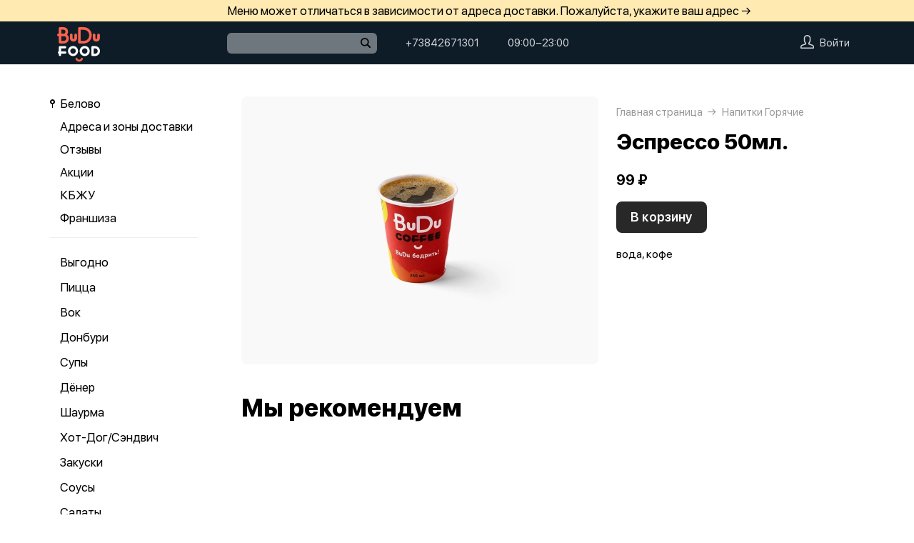

--- FILE ---
content_type: text/html; charset=utf-8
request_url: https://budufood.org/budufood_belovo/product/8065-espresso-50ml
body_size: 42885
content:
<!DOCTYPE html>
<html lang="ru" class="html--budufood html--presentation html--desktop ">
<head>
    <meta charset="utf-8">
    <meta name="view-transition" content="same-origin">

    
    <style>
        @view-transition {
            navigation: auto;
        }
    </style>

    
            <meta name="viewport" content="width=1024,user-scalable=yes">
        <meta name="format-detection" content="telephone=no">
    <meta name="referrer" content="origin">
    <link href="/favicon.ico" rel="shortcut icon" type="image/x-icon">
    <link rel="shortcut icon" href="/favicon.ico">
    <link href="https://app.foodpicasso.com/source/api/logo/1482.png?v=2" rel="apple-touch-icon" type="image/png">

    
        <title>Эспрессо 50мл. | Белово</title>         
            <meta property="og:type" content="website">
            <meta property="og:url" content="https://budufood.org/budufood_belovo/product/8065-espresso-50ml">
            <meta property="og:title" content="Эспрессо 50мл. | Белово">
            <meta property="og:image" content="https://app.foodpicasso.com/source/api/logo/2425.png">
    
    <link data-src='common' rel='stylesheet' href='/var/cache/asset20_9f3aa8dd963b5bf337dc7f34bdc34ab7.css'>
<link data-src='vueCommonComponents' rel='stylesheet' href='/var/cache/asset20_515af0ff763ad7d7b7e88b02f1296215.css'>
<link data-src='leaflet' rel='stylesheet' href='/var/cache/asset20_9e09409b35e9824bc9adc678383a9660.css'>
<link data-src='addressWarning' rel='stylesheet' href='/var/cache/asset20_fb1b0efd5d23678749253ebea8cbf320.css'>
<link data-src='headerPresentation' rel='stylesheet' href='/var/cache/asset20_743ff86f8c45e35ab894ab96d4cf98a3.css'>
<link data-src='authV3' rel='stylesheet' href='/var/cache/asset20_ce09a6ead46b00c10090ca4594b92344.css'>
<link data-src='profileCard' rel='stylesheet' href='/var/cache/asset20_aeadcc773c229585177f8107171f3fc3.css'>
<link data-src='profileMain' rel='stylesheet' href='/var/cache/asset20_b4a5a87c689bbcd14d8d886a3f51249b.css'>
<link data-src='orderDetails' rel='stylesheet' href='/var/cache/asset20_ac292cbc0fe0f490f51ec304eb6d24bc.css'>
<link data-src='profileForm' rel='stylesheet' href='/var/cache/asset20_cbf641cf7f0d135225684d8280eb95bb.css'>
<link data-src='profileQrPay' rel='stylesheet' href='/var/cache/asset20_b21bca4ca693cc0b533f72112d0614d0.css'>
<link data-src='profilePoints' rel='stylesheet' href='/var/cache/asset20_f2f777d36730c4eee434f667b7e92d26.css'>
<link data-src='profileOrders' rel='stylesheet' href='/var/cache/asset20_849d8d813fabe6b668c439aa354461de.css'>
<link data-src='cart4' rel='stylesheet' href='/var/cache/asset20_eb07b44d1bd28fe40d334470f200a217.css'>
<link data-src='footerPresentation' rel='stylesheet' href='/var/cache/asset20_cb6f0cb4e7c6b30514b3432ef64797c6.css'>
<link data-src='backToTop' rel='stylesheet' href='/var/cache/asset20_91dd6838be79590dd1a47097620bd2d8.css'>
<link data-src='cookieDisclaimer' rel='stylesheet' href='/var/cache/asset20_8f512b3eafa212d63601e5de61adbafc.css'>
<link data-src='address' rel='stylesheet' href='/var/cache/asset20_d8011a7ee06d246b22bfbbf1b3f12f14.css'>
<link data-src='leaflet' rel='stylesheet' href='/var/cache/asset20_9e09409b35e9824bc9adc678383a9660.css'>
<link data-src='contact' rel='stylesheet' href='/var/cache/asset20_c9c258f7d1b9462b4a41e326b2d6abd7.css'>
<link data-src='productRelated' rel='stylesheet' href='/var/cache/asset20_78fa400a421aa424402fb02eeb9f078e.css'>
<link data-src='menuNavPresentation' rel='stylesheet' href='/var/cache/asset20_55d2657850b36dfa37f6572989259e63.css'>
<link data-src='breadcrumb' rel='stylesheet' href='/var/cache/asset20_cabbb87fa482501c8b62d33ce069a861.css'>
<link data-src='product' rel='stylesheet' href='/var/cache/asset20_cd969a8c46e458a548aecc4696963829.css'>
<link data-src='vr-companies' rel='stylesheet' href='/var/cache/asset20_c73228e9719d65eec4cfc6f166f462ee.css'>
<link data-src='zone' rel='stylesheet' href='/var/cache/asset20_b476fbd6149b2bf3fae6012e7fd52aae.css'>
<link data-src='worktime' rel='stylesheet' href='/var/cache/asset20_35776af68c63b6bd7dbfe37b08327007.css'>
<link data-src='phone' rel='stylesheet' href='/var/cache/asset20_29b3bce0bb70fd6ee42f801f980bf163.css'>
            <style>:root {
--common-template: presentation;
--menu-photo-ratio: default;
}</style>
    
    <!-- Yandex.Metrika counter -->
<script type="text/javascript" >
    (function(m,e,t,r,i,k,a){m[i]=m[i]||function(){(m[i].a=m[i].a||[]).push(arguments)};
        m[i].l=1*new Date();
        for (var j = 0; j < document.scripts.length; j++) {if (document.scripts[j].src === r) { return; }}
        k=e.createElement(t),a=e.getElementsByTagName(t)[0],k.async=1,k.src=r,a.parentNode.insertBefore(k,a)})
    (window, document, "script", "https://mc.yandex.ru/metrika/tag.js", "ym");

    ym(98218434, "init", {
        clickmap:true,
        trackLinks:true,
        accurateTrackBounce:true,
        webvisor:true,
        ecommerce:true
    });
</script>
<noscript><div><img src="https://mc.yandex.ru/watch/98218434" style="position:absolute; left:-9999px;" alt="" /></div></noscript>
<!-- /Yandex.Metrika counter -->

<script>window.dataLayer = window.dataLayer || [];</script>



<script>(function(w,d,s,l,i){w[l]=w[l]||[];w[l].push({'gtm.start':
            new Date().getTime(),event:'gtm.js'});var f=d.getElementsByTagName(s)[0],
        j=d.createElement(s),dl=l!='dataLayer'?'&l='+l:'';j.async=true;j.src=
        'https://www.googletagmanager.com/gtm.js?id='+i+dl;f.parentNode.insertBefore(j,f);
    })(window,document,'script','dataLayer','GTM-NRD72GJ');</script>

    </head>
<body>
<!-- Google Tag Manager (noscript) -->
<noscript><iframe src="https://www.googletagmanager.com/ns.html?id=GTM-NRD72GJ"
                  height="0" width="0" style="display:none;visibility:hidden"></iframe></noscript>
<!-- End Google Tag Manager (noscript) -->
<div class="layoutBgImage"></div>
<div class="layout__bg">
    <div class="hwarn hwarn--clickable">
    <div class="hwarn__content" data-nosnippet>
        <noindex>Меню может отличаться в зависимости от адреса доставки. Пожалуйста, укажите ваш адрес →</noindex>
    </div>
</div>    <div class="hdr">

    <div class="hdr__content">

        <div class="hdr__left">
            <a class="hlogo  "
   style=''
   href="/budufood_belovo">
    <img class="hlogo__img" src="https://cdn-ru16.foodpicasso.com/assets/2024/04/26/357713f7273d3c6986479aaee30a10bb---png_original_919c8_convert.webp">
</a>        </div>

        <div class="hdr__right">

            <div class="hdr__center">
                                <div class="hsearch" data-store='{"mainModule":"product"}'>
    <input class="hsearch__input" ref="input">
    <i class="hsearch__ico"></i>
    <i class="hsearch__clear" @click="clear()"></i>
</div>                                                <div class="hlink hlink--phone" data-store=''>

    
    
    
    

    <a class="hlink__a hlink__a--phone" href="tel:+73842671301">
        +73842671301    </a>

    
</div>                <div class="hlink hlink--worktime" data-store=''>

    
    
    
    

    <span class="hlink__a hlink__a--worktime" href="#">
        09:00−23:00    </span>

    
</div>            </div>

            <div class="hdr__account">
                <div class="hlink hlink--auth">

    <svg class="hlink__auth-ico" width="19" height="19" viewBox="0 0 19 19">
        <path d="M0.79152 19H18.2084C18.4185 19 18.6198 18.9166 18.7683 18.7683C18.9166 18.6198 19 18.4185 19 18.2084V16.5696C19 15.913 18.7957 15.2727 18.4155 14.7373C18.0355 14.2017 17.4982 13.7977 16.8783 13.581L12.6668 12.1046V11.4278C13.6787 10.3576 14.2448 8.94224 14.25 7.46945V3.92663C14.1589 1.79696 11.9859 0 9.5 0C7.01414 0 4.84113 1.79696 4.75002 3.95837V7.46945C4.75526 8.94224 5.3213 10.3576 6.33323 11.4278V12.1046L2.12166 13.581C1.50178 13.7977 0.964466 14.2017 0.584532 14.7373C0.204323 15.2727 0 15.913 0 16.5696V18.2084C0 18.4185 0.0833873 18.6198 0.231657 18.7683C0.380209 18.9166 0.581493 19 0.791619 19H0.79152ZM1.58312 16.5696C1.58285 16.2411 1.68473 15.9205 1.8747 15.6523C2.06494 15.3842 2.3336 15.1819 2.64397 15.0733L7.39395 13.4147C7.70872 13.3009 7.91802 13.0014 7.91663 12.6667V11.0832C7.91691 10.8645 7.82662 10.6552 7.66703 10.5053C6.82432 9.71951 6.34196 8.6217 6.33313 7.46946V3.98984C6.38449 2.70726 7.86502 1.58322 9.4999 1.58322C11.1348 1.58322 12.615 2.70726 12.6667 3.95839V7.46946C12.662 8.62721 12.1793 9.73167 11.3328 10.5214C11.1773 10.6674 11.0873 10.8701 11.0832 11.0833V12.6667C11.0829 13.0036 11.2958 13.3037 11.6136 13.4147L16.3636 15.0734H16.3638C16.6725 15.1833 16.9395 15.3859 17.1281 15.654C17.3166 15.9221 17.4175 16.2419 17.4166 16.5696V17.4167H1.58312L1.58312 16.5696Z"></path>
    </svg>

    <span class="hlink__a hlink__a--auth">Войти</span>

</div>                <div id="hlink__cartModule"></div>

<script type="text/template" id="hlink__cartTemplate">

    <div class="hlink__cart" @click="showCart">

        <div class="hlink hlink--cart">
            <svg width="21" height="19" viewBox="0 0 21 19" class="hlink__cart-ico"><path d="M1.98691 15.7322C2.22402 16.6663 2.77117 17.4956 3.54082 18.0876C4.31044 18.6799 5.25887 19.0009 6.23476 19H14.7656C15.7415 19.0009 16.69 18.6799 17.4596 18.0876C18.2292 17.4956 18.7763 16.6663 19.0135 15.7322L20.9736 7.98797H20.9733C21.0395 7.72991 20.9812 7.45589 20.8152 7.2457C20.6495 7.03582 20.3947 6.91296 20.1246 6.91296H16.4324L14.8487 0.658007C14.7278 0.195482 14.2499 -0.083059 13.7812 0.0361876C13.3125 0.155434 13.0305 0.626994 13.1514 1.08951L14.6299 6.91293H6.3701L7.84894 1.0808H7.84864C7.96948 0.618276 7.68751 0.146732 7.21878 0.0274774C6.75005 -0.0914686 6.27218 0.18677 6.15133 0.649295L4.56757 6.91296H0.875392C0.605326 6.91296 0.350509 7.03583 0.184813 7.2457C0.0188048 7.45589 -0.0394822 7.72991 0.0267414 7.98797L1.98691 15.7322ZM19.0049 8.63951L17.3119 15.3133C17.1696 15.8734 16.8416 16.3702 16.3805 16.7252C15.9191 17.0805 15.3508 17.2733 14.7659 17.2733H6.235C5.65 17.2733 5.08177 17.0805 4.62038 16.7252C4.15929 16.3702 3.8312 15.8733 3.68902 15.3133L1.99597 8.63951H19.0049Z"></path> <path d="M7.00074 11.2285C7.00074 11.7055 6.60922 12.0921 6.12586 12.0921C5.6425 12.0921 5.25098 11.7055 5.25098 11.2285C5.25098 10.7519 5.6425 10.3652 6.12586 10.3652C6.60922 10.3652 7.00074 10.7519 7.00074 11.2285Z"></path> <path d="M15.7527 11.2285C15.7527 11.7055 15.3612 12.0921 14.8778 12.0921C14.3945 12.0921 14.0029 11.7055 14.0029 11.2285C14.0029 10.7519 14.3945 10.3652 14.8778 10.3652C15.3612 10.3652 15.7527 10.7519 15.7527 11.2285Z"></path></svg>
            <span class="hlink__a hlink__a--cart" v-html="total"></span>
        </div>

        <promoGrade mode="preview"/>
    </div>


</script>
            </div>

        </div>

    </div>



</div>    <div class="layout">
                                        <script type="text/template" id="store__template" data-store='{"loc":{"about/card":"Картой<br>при получении ","about/cash":"Наличными","about/closed":"не доставляем","about/legal":"Юр. информация","about/map":"Мы на карте","about/online":"Оплата<br>онлайн","about/payment":"Форма оплаты","about/worktime":"Время работы доставки","about/zone":"Зона доставки","address/add":"Добавить новый адрес","address/block":"Корпус","address/city":"Выберите ваш город","address/delivery/type/house":"Частный дом","address/delivery/type/other":"Другое","address/delivery/type/title":"Куда доставить?","address/empty":"У вас пока нет сохранённых адресов. Желаете добавить?","address/err":"Пожалуйста, укажите адрес","address/err/city":"Пожалуйста, укажите город","address/err/house":"Пожалуйста, укажите дом","address/err/room":"Пожалуйста, укажите номер квартиры","address/err/room-entrance":"Пожалуйста, укажите квартиру и номер подъезда","address/err/zoneOff":"Извините, мы не доставляем по этому адресу.","address/intercom":"Код домофона","address/office":"Офис","address/officeEntrance":"Вход","address/saved":"Ваши<br> адреса","address/streetNameAndNumber":"Название улицы и номер","address2/button/change":"Изменить","address2/button/change-inside":"Выбрать другое заведение","address2/button/change-restaurant":"Выбрать другой пункт самовывоза","address2/button/change-restaurant2":"Выбрать из списка","address2/button/change2":"Ввести адрес","address2/err/404":"Введите адрес доставки либо укажите точку на карте","address2/err/delivery":"Пожалуйста, укажите адрес доставки","address2/err/restaurant/off":"Пункт самовывоза временно не принимает заказы через приложение. ","address2/fetching-location":"Определяем ваше местоположение...","address2/menu&cart/switch":"Внимание! После смены адреса меню обновится и ваша корзина очистится. Желаете продолжить?","address2/menu&cart/switch-restaurant":"Внимание! После смены пункта самовывоза меню обновится и ваша корзина очистится. Желаете продолжить?","address2/menu/switch":"Внимание! После смены адреса меню обновится. Желаете продолжить?","address2/menu/switch-restaurant":"Внимание! После смены пункта самовывоза меню обновится. Желаете продолжить?","address2/title/airport":"В каком вы аэропорту?","address2/title/delivery":"На какой адрес доставить?","address2/title/inside":"В каком вы заведении?","address2/title/pickup":"Откуда хотите забрать?","address3/err/geolocation":"Геолокация не работает или отключена. Перейти в системные настройки, чтобы включить?","address3/inside":"Адрес заведения","address3/need/airport":"Цены могут отличаться в зависимости от аэропорта. Пожалуйста, укажите аэропорт →","address3/needle":"Укажите адрес","address3/needle/full":"Меню может отличаться в зависимости от адреса доставки. Пожалуйста, укажите ваш адрес →","address3/restaurant":"Адрес самовывоза","adult/close":"Пожалуйста, медленно положите телефон на пол и покажите ваши руки. Не двигайтесь! Вызываем маму...","adult/no":"Нет, позовите мамочку...","adult/question":"Вам уже исполнилось<br> 18 лет?","adult/text":"Эта страница содержит контент,<br>\nпредназначенный для лиц старше 18 лет.<br>\nПодтвердите возраст, чтобы продолжить.<br>","adult/yes":"Да, покажи товар лицом!","aggregator/pickRestaurant":"Выберите ресторан","aggregatorHome/bookingButton":"Забронировать стол","alco/cancel":"Отмена","alco/confirm":"Да, мне разрешено","alco/text":"<p>Продолжая, вы подтверждаете, что у вас есть право покупать этот продукт в соответствии с законодательством.</p>\n<p>Возможно, вам потребуется подтвердить свой возраст.</p>","alco/title":"Вы собираетесь<br> заказать алкоголь","alert/success":"Сохранено!","app/merchant/close":"Закройте это окно и проверьте статус заказа в истории заказов.","appjson/camera":"Доступ к камере необходим для: верификации документов; сканирования QR-кода для подтверждения статуса заказа; фото для отзыва в приложении; фото в профиле","appjson/location":"Чтобы мы могли автоматически определить ваш адрес доставки. Это сэкономит ваше время, ведь вам не придётся вводить адрес вручную. Также это позволяет курьерам быстрее и эффективнее доставлять заказы, сокращая время ожидания. Это безопасно и приватно.","appjson/microphone":"Доступ к микрофону необходим, чтобы вы могли оставить голосовой отзыв","appjson/photo":"Чтобы прикрепить фото к отзыву","auth/code":"Код подтверждения","auth/err":"Авторизуйтесь, пожалуйста","auth/err/captchaEmpty":"Введите цифры капчи, пожалуйста","auth/err/captchaInvalid":"Неверно введена капча. Пожалуйста, укажите цифры на картинке","auth/err/policy":"Примите условия соглашений, пожалуйста","auth/navigateTgBot":"Открыть телеграм-бот","auth/offer":"Принимаю {публичную оферту}","auth/phone":"Ваш номер телефона","auth/policy":"Принимаю {политику конфиденциальности}","auth/referrerPhone":"Реферальный номер","auth/repeat":"Не получили код проверки?","auth/repeat2":"Выслать повторно","auth/sec":"секунду|секунды|cекунд","auth/sent":"СМС-сообщение с кодом выслано на ваш телефон. Введите код, чтобы продолжить.","auth2/btn/back":"Изменить номер телефона","auth2/btn/sms":"Получить код через смс","auth2/btn/sms/sub":"Для классиков и консерваторов","auth2/btn/telegram":"Войти через телеграм","auth2/btn/telegram/sub":"Для быстрых и современных","auth2/btn/whatsapp":"Войти через whatsapp","auth2/err/puzzle":"Переместите пазл в корректное положение","auth2/err/tgBotNotConfirmed":"Подтвердите телеграм-боту ваш номер телефона","auth2/header":"Авторизация","auth2/header/sub":"Введите ваш номер телефона, чтобы получить код для авторизации","auth2/policy":"Принимаю {оферту} и условия сбора и обработки {персональных данных}","auth2/puzzle":"Переместите пазл, чтобы получить код на номер {phone}","auth2/send/in":"Через {sec}","auth2/sms/sent":"Введите код, который был отправлен вам на номер {phone}","auth2/tgbot/goto":" Перейдите в наш <b>телеграм-бот</b> и подтвердите номер телефона {phone}","autodish/amount":"{current} из {max}","btn/auth":"Авторизоваться","btn/cancel":"Отменить","btn/choose":"Выбрать","btn/confirm":"Подтвердить","btn/continue":"Продолжить","btn/done":"Готово","btn/enter":"Указать","btn/expand":"Раскрыть","btn/go":"Перейти","btn/next":"Далее","btn/ok":"OK","btn/order":"Заказать","btn/pay":"Оплатить заказ","btn/remove":"Удалить","btn/replace":"Заменить","btn/report":"Пожаловаться","btn/save":"Сохранить","btn/selected":"Выбрано","btn/send":"Отправить","btn/to-cart":"В корзину","btn/toCheckout":"Продолжить оформление","btn/understood":"Понятно!","camera/permission-error":"Пожалуйста, разрешите доступ к камере","cart/address":"Адрес доставки","cart/address/buildingName":"Название здания","cart/address/buildingName/short":"Здание","cart/address/city":"Город / населённый пункт","cart/address/cityShort":"Город","cart/address/comment":"Комментарий для курьера","cart/address/entrance":"Подъезд","cart/address/floor":"Этаж","cart/address/house":"Дом","cart/address/housing":"с корпусом","cart/address/in":"Ура! Мы доставляем по этому адресу!","cart/address/out":"Извините, мы не доставляем по этому адресу.","cart/address/remove":"Удалить адрес?","cart/address/room":"Кв.","cart/address/room2":"Квартира","cart/address/street":"Улица","cart/address/unknown-house":"Ой. Мы не нашли дом :( Пожалуйста, проверьте ещё раз.","cart/address/unknown-street":"Ой. Мы не нашли улицу :( Пожалуйста, проверьте ещё раз.","cart/arrivalDateTime":"Дата и время прилёта","cart/attach/carRent":"Прикрепите изображение [паспорта], а также [водительского удостоверения]","cart/callme/doNotCall":"Не перезванивать","cart/cancel/allowedCancelTimeError":"Вы можете отменить заказ только в течение {minutes} минут","cart/car":"Номер и марка авто","cart/card":"Картой при получении","cart/card2card":"Перевод на карту","cart/cash":"Наличными","cart/clear":"Очистить содержимое корзины?","cart/comment":"Комментарий к заказу","cart/confirm/fee":"Согласно тарифам Яндекс.Доставка стоимость доставки составит {{fee}} ","cart/contract":"Безналичный расчёт","cart/courierStatus/cancelled":"Курьер отменил заказ","cart/courierStatus/delivered":"Курьер доставил заказ","cart/courierStatus/inRestaurant":"Курьер прибыл в ресторан","cart/courierStatus/new":"Поиск курьера","cart/courierStatus/see":"Заказу назначен курьер","cart/courierStatus/took":"Курьер забрал заказ из ресторана","cart/cutlery":"Количество персон","cart/cutlery/title":"Количество приборов","cart/cutleryNum":"Количество приборов","cart/cutleryShort":"Количество персон","cart/date":"Дата и время заказа","cart/delivery":"Доставка","cart/delivery/worktime/start":"Принимаем заказы с {time}","cart/delivery/worktime/start/preorder":"Начнём работу в {time}. Сейчас вы можете сделать предзаказ.","cart/delivery/worktime/todayNotWorking":"Внимание! Доставка сегодня не работает!","cart/deliveryType/error/courier":"Невозможно создать заказ на доставку, выберите другой тип доставки","cart/deliveryType/error/drive":"Невозможно создать заказ drive-самовывоз, выберите другой тип доставки","cart/deliveryType/error/inside":"Невозможно создать заказ в заведении, выберите другой тип доставки","cart/deliveryType/error/pickup":"Невозможно создать заказ на самовывоз, выберите другой тип доставки","cart/discount":"Скидка","cart/drive":"Food Drive","cart/empty/go":"Перейти в меню","cart/empty/hint":"Загляните в меню и наполните её <br>прямо сейчас любимыми блюдами!","cart/empty/title":"Ваша корзина пуста","cart/err/404":"Корзина не найдена","cart/err/address":"Пожалуйста, укажите адрес","cart/err/arrivalDateTime":"Укажите дату и время прилёта, пожалуйста","cart/err/attachCarRent":"Прикрепите изображение паспорта и водительского удостоверения","cart/err/balance":"{dish} в наличии только {num} шт. Пожалуйста, измените в заказе количество этого блюда.","cart/err/blacklist":"К сожалению, мы не можем принять ваш заказ.","cart/err/car":"Пожалуйста, укажите номер и марку авто","cart/err/changeLessThanTotal":"Сумма для сдачи не может быть меньше суммы заказа","cart/err/cutlery":"Укажите количество приборов, пожалуйста!","cart/err/dishIsNotAvailableToday":"Блюдо «{product}» недоступно к заказу в этот день","cart/err/dishIsTimeLimited":"Блюдо «{product}» доступно к заказу с {from} до {to}","cart/err/email":"Адрес электронной почты указан неверно","cart/err/emailEmpty":"Необходимо указать адрес электронной почты","cart/err/empty":"Корзина пуста","cart/err/emptyBalance":"{dish} нет в наличии.","cart/err/flightNumber":"Укажите номер рейса, пожалуйста","cart/err/limitedDishNearestDate":"Ближайшая доступная дата: {date}","cart/err/messengerName":"Укажите название мессенджера, пожалуйста","cart/err/min-price":"Пожалуйста, дозакажите до минимальной суммы. Минимальный заказ по указанному адресу — {sum}","cart/err/name":"Пожалуйста, укажите ваше имя","cart/err/oddmoney":"Пожалуйста, укажите, c какой суммы нужна сдача","cart/err/orderSchedule/dateFrom":"Блюдо «{product}» доступно к заказу с {from}","cart/err/orderSchedule/dateTill":"Блюдо «{product}» доступно к заказу до {to}","cart/err/orderSchedule/notAvailable":"Блюдо «{product}» недоступно к заказу","cart/err/orderSchedule/willBeAvailable":"Блюдо «{product}» будет доступно к заказу {from} с {begin} до {end}","cart/err/payment":"Пожалуйста, выберите форму оплаты","cart/err/pickup-only":"можно заказать только навынос","cart/err/pickup-point":"Пожалуйста, укажите пункт самовывоза","cart/err/pickup-time":"Пожалуйста, укажите время, когда вы заберёте заказ","cart/err/pickup-time/till":"Заведение работает до {time}","cart/err/preorder":"Неверно указано время заказа:","cart/err/preorder-date":"Пожалуйста, укажите дату и время заказа","cart/err/preorder-only":"Мы сейчас не работаем, но принимаем предзаказы. Пожалуйста, выберите дату и время предзаказа.","cart/err/preorder-time":"Пожалуйста, укажите время заказа","cart/err/promo":"Промокод не найден","cart/err/promo/2dishes":"Пожалуйста, добавьте два блюда в корзину, чтобы активировать промокод!","cart/err/promo/2equalDishes":"Пожалуйста, положите в корзину два одинаковых блюда для получения подарка!","cart/err/promo/3dishes":"Пожалуйста, добавьте все три блюда в корзину, чтобы активировать промокод!","cart/err/promo/4dishes":"Пожалуйста, добавьте четыре блюда в корзину, чтобы активировать промокод!","cart/err/promo/app":"Промокод действует только при заказе через приложение","cart/err/promo/auth":"{Войдите}, чтобы использовать промокод","cart/err/promo/begin":"Акция начнётся {date}","cart/err/promo/cross":"Не действует в заказах с зачёркнутой ценой","cart/err/promo/delivery":"Промокод действует только при заказе на доставку","cart/err/promo/dishes":"Не найдены блюда в корзине для промокода","cart/err/promo/end":"Акция закончилась {date}","cart/err/promo/firstFourOnly":"Промокод нельзя применить, он действует только на первых четыре заказа","cart/err/promo/firstOnly":"Промокод нельзя применить, он действует только при первом заказе","cart/err/promo/firstThreeOnly":"Промокод нельзя применить, он действует только на первых три заказа","cart/err/promo/firstTwoOnly":"Промокод нельзя применить, он действует только на первых два заказа","cart/err/promo/inside":"Промокод действует только при заказе в заведении","cart/err/promo/min":"Минимальная сумма заказа для промокода","cart/err/promo/monthUsed":"Промокод {code} работает раз в месяц","cart/err/promo/now":"В это время промокод не действует","cart/err/promo/pickup":"Промокод действует только при заказе навынос","cart/err/promo/posterixOnly":"Промокод действует только при заказе через Posterix","cart/err/promo/site":"Промокод действует только при заказе через сайт","cart/err/promo/today":"Сегодня промокод не действует","cart/err/promo/todayUsed":"Промокод {code} сегодня уже использовался","cart/err/promo/used":"Этот промокод уже использовался. Пожалуйста, укажите другой.","cart/err/promo/weekUsed":"Промокод {code} работает раз в неделю","cart/err/promoLimit":"Вы можете заказать только одно акционное блюдо","cart/err/recipient/name":"Укажите имя получателя, пожалуйста!","cart/err/recipient/phone":"Укажите телефон получателя, пожалуйста!","cart/err/save":"Ошибка обработки корзины","cart/err/table":"Пожалуйста, укажите номер столика","cart/err/table-format":"Номер столика должен быть указан цифрой","cart/err/terms":"Пожалуйста, примите соглашение","cart/err/timeframe/calendar":"Пожалуйста, укажите дату начала и дату окончания","cart/error/multipleActiveCart":"Ваш предыдущий заказ еще в процессе. Пожалуйста, дождитесь его доставки или отмены.","cart/exchange":"Оплатить {rub} баллов<br>  (1 балл = 1 руб) с бонусного счёта","cart/exchange/errPromo":"Вы сможете списать баллы,<br> если отмените промокод","cart/exchange/form/title":"Укажите, сколько баллов вы хотите списать","cart/exchange/points":"Спишется {points}","cart/exchange/points2":"Спишется {points} из {total}","cart/exchange2":"Скидка {percent} за баллы","cart/extra/confirm":"Вы не выбрали дополнительные блюда. Всё равно продолжить?","cart/extra/confirm/cancelText":"Добавить","cart/extra/confirm/okText":"Продолжить без них","cart/extra/title":"Дополни свой заказ","cart/fee":"Доставка","cart/fee/reserved":"Стоимость доставки формируется на заключительном этапе согласно тарифам Яндекс.Доставка","cart/flightNumber":"Номер рейса","cart/form/forceAcqBanner":"Экономь время! \nПлати онлайн картой, чтобы \nне стоять в очереди","cart/gainPoints":"Бонусы к начислению","cart/gift/title":"Выберите один подарок","cart/inside":"В зале","cart/kaspi":"Kaspi Gold","cart/kaspiGold":"Kaspi Gold","cart/lastName":"Фамилия","cart/messengerName":"Мессенджер","cart/messengerPhoneNumber":"Номер в мессенджере","cart/minutes":"минут","cart/nearestDeliveryDate/message":"Время доставки","cart/nearestDeliveryDate/pickupMessage":"Время готовности","cart/notAvailableNow":"Доставка временно не работает","cart/oddmoney":"Сдача с","cart/oddmoney/exactCash":"Без сдачи","cart/online":"Оплата<br> онлайн","cart/online2":"Оплата онлайн 2","cart/onlinePayment/deleteCard":"Удалить сохранённую карту?","cart/onlinePayment/newCard":"Сохранить новую карту","cart/onlinePayment/pickCard":"Выберите карту для оплаты","cart/onlinePayment/skipCardSaving":"Не сохранять карту","cart/onlyDelivery":"Только доставка","cart/onlyPickup":"Только самовывоз","cart/order/error/alcohol":"Оплата алкогольных товаров онлайн не разрешена. Пожалуйста, выберите другой способ оплаты","cart/order/error/pointsExchange":"К сожалению, на вашем счету недостаточно баллов для этого заказа.","cart/order/merchant/recurring/error":"Ошибка онлайн оплаты:","cart/payment/noChangeNeeded":"Сдача не нужна","cart/pickup":"Самовывоз","cart/pickup-time":"Через сколько минут заберёте?","cart/pickup-time/in":"Через","cart/pickup-time/now":"Я уже тут","cart/pinpad":"Пин-пад","cart/preorder":"Оформить предзаказ","cart/priority":"Приоритетная доставка","cart/priority/hint":"Ваш заказ будет доставлен в первую очередь.","cart/promo/error/title":"Ошибка промокода","cart/promocode":"Промокод","cart/promocode/add":"Ввести промокод","cart/promocode/applied":"Активирован","cart/promocode/cancel":"Отменить промокод?","cart/promocode/discount":"Скидка — {sum}","cart/promocode/gift":"Блюдо в подарок","cart/promoGrade/giftList":"Выбрать подарок к заказу","cart/recalc/confirmCartSwitch":"Блюда из другого меню будут удалены из корзины. Желаете продолжить?","cart/recipient/name":"Имя получателя","cart/recipient/phone":"Телефон получателя","cart/recipient/sub":"Доставим и вручим подарок получателю","cart/recipient/text":"Текст открытки","cart/recipient/title":"Другой получатель","cart/restaurant":"Выберите пункт самовывоза","cart/sberPay":"SberPay","cart/sbp":"СБП","cart/serviceCharge":"Сервисный сбор","cart/sms/title":"Смс-код","cart/success":"Вы получите уведомление,<br> когда наш оператор его примет.","cart/success/eatIn":"none","cart/success/pickup":"none","cart/summary/authorizationRequired":"Необходима авторизация","cart/summary/dishes":"Товары в заказе","cart/summary/insufficientPoints":"Недостаточно баллов","cart/sumToFree":"Закажите ещё на {sum}<br> для бесплатной доставки","cart/table":"Номер столика","cart/terms":"Я принимаю условия <b>соглашения</b> и правила обработки <i>персональных данных</i>","cart/thanks":"Спасибо за заказ!","cart/timeframe/deliveryNow":"В ближайшее время","cart/timeframe/from":"Дата начала","cart/timeframe/pickupNow":"В ближайшее время","cart/timeframe/preorder":"Предзаказ","cart/timeframe/to":"Дата завершения","cart/tips":"Чаевые","cart/tips/caption":"Оставить чаевые","cart/total":"Оформить заказ на","cart/total2":"Итого","cart/yourname":"Ваше имя","cart/yourphone":"Ваш номер телефона","common/by":"к","common/cart/notFound":"Заказ не найден","common/categories":"Категории","common/date":"Дата","common/dateTime":"Дата и время","common/error/userNotFound":"Пользователь не найден","common/expired":"Истёк","common/from":"c","common/loc/type/app":"Приложение","common/paymentMethod":"Способ оплаты","common/paymentType/card":"Картой","common/paymentType/cash":"Наличные","common/paymentType/online":"Онлайн","common/plural/day":"день|дня|дней","common/plural/hour":"час|часа|часов","common/promo/template/name":"Шаблон","common/promo/template/siteDesktopVersion/hint":"Сайт · десктоп","common/promo/template/siteMobileVersion/hint":"Сайт · моб. версия","common/promo/template/stories":"Сторис","common/select":"Выберите","common/till":"до","common/time":"Время","common/unit/gr":"г","common/unit/kg":"кг","common/unit/l":"л","common/unit/ml":"мл","copyright":"Приложение работает<br> на ядре {tm}","day/1":"Пн","day/2":"Вт","day/3":"Ср","day/4":"Чт","day/5":"Пт","day/6":"Сб","day/7":"Вс","day/today":"Сегодня","day/tomorrow":"Завтра","day/yesterday":"Вчера","dish/badge/delivery":"Только на доставку","dish/badge/gift":"Подарок","dish/badge/hit":"Хит","dish/badge/inside":"Только в заведении","dish/badge/lean":"Постное","dish/badge/new":"Новинка","dish/badge/pickup":"Только навынос","dish/badge/promo":"Акция","dish/badge/spicy":"Острое","dish/badge/top":"Топ","dish/badge/veggy":"Вегги","dish/na":"Нет в наличии","dish/param/carbohydrates":"Углеводы","dish/param/energy":"Энерг. ценность","dish/param/expire":"Срок годности","dish/param/fats":"Жиры","dish/param/ingredients":"Состав","dish/param/proteins":"Белки","dishesSelection/hit":"Часто заказывают","dishesSelection/new":"Новинки","drawer/agreement":"Пользовательское<br> соглашение","drawer/logoutConfirm":"Выйти из учётной записи?","drawer/offer":"Публичный<br> договор оферты","drawer/terms":"Политика<br> конфиденциальности","fav/empty":"Здесь будут ваши ❤️ любимые блюда.","fav/empty/subTitle":"Сохраняй для быстрого доступа","fav/empty/title":"Любимые блюда","fav/empy":"Здесь будут ваши ❤️ любимые блюда.","filter/button":"Применить фильтр","filter/fav":"Любимые","filter/price":"Цена","framework/posterix/device/type/fiscal":"Касса","framework/posterix/device/type/pinpad":"Пин-пад","framework/posterix/device/type/printer":"Принтер","framework/posterix/device/type/stickerPrinterId":"Принтер наклеек","geolocation/permission-error":"Разрешите геолокацию в настройках телефона","grade/down/text":"Ваш грейд бонусной программе уменьшился!","grade/down/title":"Бонусы пропали!","grade/up/text":"Вы перешли на новый уровень {{grade}}! Теперь кэшбэка станет еще больше — {{percent}}.","grade/up/title":"Поздравляем!","header/address":"Указать свой адрес","history/address":"Доставка по адресу:","history/blacklist":"Чёрный список","history/btn-cancel":"Отменить заказ","history/btn-edit":"Изменить заказ","history/btn-pay":"Оплатить заказ","history/btn-repeat":"Повторить заказ","history/btn-review":"Оставить отзыв","history/cancel":"отменён","history/comment":"Комментарий:","history/confirm":"принят","history/discount":"Скидка:","history/drive":"drive-самовывоз","history/empty":"Нет заказов","history/enquiry":"в обработке","history/exchange":"Бонусный счёт:","history/fee":"Доставка:","history/free":"бесплатно","history/gift":"подарок","history/inside":"Заказ в заведении","history/is-being-processed":"обрабатывается","history/merchant":"ожидает оплаты","history/order":"Заказ №","history/order/cart/inShort/points":" б.","history/paid-online":"Оплачен онлайн","history/payment":"Форма оплаты:","history/personalDiscount":"Персональная скидка","history/pickup":"Самовывоз","history/pickupDiscount":"Скидка навынос","history/preorder":"Предзаказ на","history/preorder2":"Предзаказ","history/priority":"Приоритетная доставка:","history/processed":"обработан","history/progress/confirmed":"Ваш заказ принят","history/progress/cooking":"Ваш заказ готовится","history/progress/delay":"Доставка задерживается на {minutes}","history/progress/delay/mainTitle":"Доставка задерживается","history/progress/delivered":"Ваш заказ доставлен","history/progress/delivered/doneHint":"Приятного аппетита","history/progress/deliveredDelay":"Доставлен с задержкой на {minutes}","history/progress/deliveredEarly":"Доставлен на {minutes} раньше","history/progress/enquiry":"Заказ в обработке","history/progress/enquiry/statusComment":"Мы примем ваш заказ в ближайшее время","history/progress/issued":"Ваш заказ выдан","history/progress/pickup/delay":"Заказ задерживается на {minutes}","history/progress/pickup/delay/issued":"Выдан с задержкой на {minutes}","history/progress/pickup/delay/mainTitle":"Заказ задерживается","history/progress/pickup/early/issued":"Выдан на {minutes} раньше","history/progress/ready":"Ваш заказ приготовлен","history/progress/readyIssued":"Заказ ожидает выдачи","history/progress/step/delivered":"Заказ доставлен","history/progress/step/inProgress":"Готовится","history/progress/step/issued":"Выдан","history/progress/step/new":"В обработке","history/progress/step/onWay":"Доставляется","history/progress/step/onWay/delivering":"Передан\nкурьеру","history/progress/step/ready":"Приготовлен","history/progress/step/readyForDelivery":"Готов\nк доставке","history/progress/step/readyIn":"Приготовлен\nв {time}","history/progress/step/readyIssued":"Готов к выдаче","history/progress/step/reported":"Заказ принят","history/progress/step/reportedIn":"Заказ принят\nв {time}","history/progress/took":"Ваш заказ уже в пути","history/promocode":"Промокод:","history/ready":"Готово","history/restaurant":"Пункт самовывоза:","history/review/already-left":"Вы уже оставили отзыв на этот заказ","history/stat/checked":"Подтверждённых заказов:","history/stat/refused":"Не забрал заказов:","history/sum":"Стоимость товаров:","history/total":"Итого:","ingredients/allergens":"Аллергены","invite/err/404":"Промокод не найден. Пожалуйста, попробуйте другой!","invite/err/client":"Внимание! Перед тем, как получить персональный код и начать приглашать друзей, нужно совершить хотя бы один заказ.","invite/err/expired":"Ошибка! Вы уже совершали заказы или применили промокод ранее.","invite/err/promocode":"Пожалуйста, укажите промокод!","invite/err/qr":"Код не найден","invite/gain/referral":"Начислено {rub} по промокоду!","invite/gain/referrer":"Начислено {rub} за приглашённого друга!","invite/hint":"Ты получишь {rub} Друг получит {rub2}","invite/hint2":"Ты получишь {rub} на бонусный счёт!","invite/hint3":"Друг получит {rub} на бонусный счёт!","invite/image":{"src":"source/photos/2025/03/28/87bab301cc402ac120aa99e4b7297f0f.png","preview":"https://cdn.foodpicasso.com/assets/2025/03/28/87bab301cc402ac120aa99e4b7297f0f---png_original_919c8_convert.png"},"invite/promocode":"Введите промокод и получите<br> бонусные баллы на ваш счёт!","invite/promocode/applied":"Промокод применён!","invite/share":"Промокод на {rub} — {code}:\n\n1. Скачай приложение {company} {url}\n\n2. Перейди в раздел «Акции» и кликни по акции «Внимание! Бонусы!»\n\n3. После авторизации введи промокод «{code}» и получи {rub} на первый заказ!","invite/shareButton":"Отправить другу","invite/shareSuccess":"Промокод применён!","invite/shareTitle":"Покажи этот код другу!","isic/cardNumber":"Номер карты","isic/cart/confirmCancel":"Хотите удалить карту?","isic/cart/sub":"Укажите вашу карту<br> и получите одно блюдо бесплатно!","isic/err/cardNumber":"Пожалуйста, укажите номер карты","isic/err/fail":"Карта не найдена, пожалуйста, проверьте введённые данные","isic/err/name":"Пожалуйста, укажите ваше имя и фамилию","isic/name":"Ваше имя и фамилия","loc/type/app":"Приложение","main-app/order/vendor/status/cancelled":"Отменён","main-app/order/vendor/status/checked":"Завершён","main-app/order/vendor/status/checked/title":"Ваш заказ{number} доставлен","main-app/order/vendor/status/checked/title/pickup":"Ваш заказ{number} завершен","main-app/order/vendor/status/delivered":"Доставлен","main-app/order/vendor/status/inProgress":"Готовится","main-app/order/vendor/status/inProgress/title":"Ваш заказ{number} готовится!","main-app/order/vendor/status/kitchen":"Передан на кухню","main-app/order/vendor/status/notDelivered":"Не доставлен","main-app/order/vendor/status/onWay":"В пути","main-app/order/vendor/status/onWay/title":"Ваш заказ{number} в пути!","main-app/order/vendor/status/ready":"Готов","main-app/order/vendor/status/ready/title":"Ваш заказ{number} приготовлен!","main-app/order/vendor/status/reported":"Принят","main-app/order/vendor/status/unconfirmed":"в обработке","mainApp/closedPopup/title":"Сейчас мы закрыты","menu/dish/price/fromAlias":"от","merchant/fail":"Платёж отклонен","merchant/success":"Оплата прошла успешно!","mini-app/telegram/openApp":"✅ Регистрация прошла успешно!\n\nВаш номер телефона подтверждён, и теперь вы можете пользоваться приложением.\n\nНажмите кнопку «Запустить», чтобы начать.","mini-app/telegram/openApp/button":"Запустить","mini-app/telegram/tellPhoneNumber":"? Подтвердите номер телефона\n\nПеред запуском приложения необходимо пройти регистрацию.\nНажмите кнопку «Сообщить мой номер», чтобы поделиться номером телефона с приложением.\n\n? Ваши данные находятся под надежной защитой.","mini-app/telegram/tellPhoneNumber/button":"Сообщить мой номер","mini-app/telegram/tellPhoneNumber/hint":"Сообщите свой номер","month/1":"Январь","month/10":"Октябрь","month/11":"Ноябрь","month/12":"Декабрь","month/2":"Февраль","month/3":"Март","month/4":"Апрель","month/5":"Май","month/6":"Июнь","month/7":"Июль","month/8":"Август","month/9":"Сентябрь","month/of/1":"января","month/of/10":"октября","month/of/11":"ноября","month/of/12":"декабря","month/of/2":"февраля","month/of/3":"марта","month/of/4":"апреля","month/of/5":"мая","month/of/6":"июня","month/of/7":"июля","month/of/8":"августа","month/of/9":"сентября","month/short/1":"янв","month/short/10":"окт","month/short/11":"ноя","month/short/12":"дек","month/short/2":"фев","month/short/3":"мар","month/short/4":"апр","month/short/5":"май","month/short/6":"июн","month/short/7":"июл","month/short/8":"авг","month/short/9":"сен","msn/feedback/feedbackAssessment":"Пожалуйста, оцените работу специалиста","msn/feedback/importantEval":"Ваша оценка очень важна для нас!","msn/feedback/success":"Благодарим за оценку!","msn/feedback/thanks":"Спасибо за вашу оценку!","msn/message":"Ваше сообщение","msn/newMsg":"Новый ответ в чате","msn/operator":"Оператор","msn/reply":"Мы ответили на ваш отзыв","msn/supportService":"Служба поддержки","msn/tgMsg/title":"Поступило новое сообщение в чате! Пожалуйста, перейдите в панель управления Foodpicasso, чтобы ответить пользователю.","nav/filters":"Фильтры","nav/page/type/empty":"Выберите тип","network/error":"Ошибка интернет-соединения","network/retry":"Попробовать ещё раз","news/copied":"Промокод скопирован в буфер","news/copy":"Скопировать промокод","news/scan":"Введи код друга и получи {rub} на бонусный счёт!","news/scan/image":{"src":"source/photos/2025/03/28/98ef3b686d29bc8d2d056958b3b23a31.png","preview":"https://cdn.foodpicasso.com/assets/2025/03/28/98ef3b686d29bc8d2d056958b3b23a31---png_original_919c8_convert.png"},"notification/empty":"Сообщений нет","notification/read":"Клиент прочитал сообщение","offline":"Приложение временно не работает. Приносим вам свои извинения.","operator/btn/cancel":"Отменить","operator/btn/change":"Изменить","operator/btn/client-cancelled":"Отменён клиентом","operator/btn/confirm":"Принять","operator/btn/confirmed":"Принят","operator/changeTotal/body":"Итоговая стоимость заказа составляет: {total}.\nБолее подробная информация отображена в истории заказов","operator/changeTotal/title":"Изменились детали заказа {number}","operator/client/cancelled":"Клиент отменил заказ!","operator/err/status":"Заказ не может быть отменён","operator/points/explain":"Вы сможете использовать накопленные баллы при следующем заказе.","operator/points/gain":"Начислен кэшбэк {rub} за заказ","operator/reason/blacklist":"Клиент в чёрном списке","operator/reason/client":"Клиент передумал","operator/reason/clientCancelled":"Клиент передумал","operator/reason/na":"нет в наличии","operator/reason/operatorReorder":"Перезаказ (сотрудником)","operator/reason/refused":"Не забрал","operator/reason/reorder":"Перезаказ (пользователем)","operator/reason/self":"Клиент передумал","operator/reason/shiftClose":"Автоматически при закрытии смены","operator/reason/tech":"По техническим причинам","operator/reason/test":"Тестовый заказ","operator/reason/time":"Не устроило время","operator/reason/unavailable":"Не смогли связаться с клиентом","operator/reason/unavailable/push":"К сожалению, мы не смогли с вами связаться, чтобы подтвердить заказ","operator/reason/vendorCancel":"Автоматически через webhook","operator/review/author":"Автор","operator/review/author/noname":"Автор не указал своё имя","operator/review/mark":"Оценка","operator/review/new":"Вам поступил новый отзыв через приложение","operator/review/phone":"Телефон","operator/review/report":"Жалоба на отзыв","operator/review/zone":"Зона доставки","operator/status/cancel":"Ваш заказ{number} отменён","operator/status/confirm":"Ваш заказ{number} принят!","operator/status/inProgress":"Ваш заказ{number} готовится!","operator/status/onWay":"Ваш заказ {number} в пути!","operator/status/ready":"Ваш заказ{number} приготовлен!","operator/time/2hours":"двух часов","operator/time/3hours":"трёх часов","operator/time/delivery":"Доставка в течение","operator/time/delivery/explain":"Укажите время доставки. Клиент получит эту информацию в пуш-сообщении и будет информирован о статусе заказа.","operator/time/hour":"ч","operator/time/min":"мин.","operator/time/pickup":"Он будет готов в течение","operator/time/pickup/explain":"Укажите время готовности. Клиент получит эту информацию в пуш-сообщении и будет информирован о статусе заказа.","order/piece/name":"шт","order/pointsExchange/title":"Бонусный счёт","order/sum/title":"Сумма заказа","page/loyalty/default":"{page/loyalty/default/gain}\n{page/loyalty/default/exchange}\n{page/loyalty/default/availableForPayment}\n{page/loyalty/default/gainOnholdImmediately}\n{page/loyalty/default/gainOnholdMin}\n{page/loyalty/default/expireBonusNever}\n{page/loyalty/default/expireBonus}\n{page/loyalty/default/onCancelOrder}\n{page/loyalty/default/profilePoints}\n{page/loyalty/default/referralPoints}\n{page/loyalty/default/referrerPoints}\n{page/loyalty/default/togetherPointsAndDiscount}\n{page/loyalty/default/pointsAffectFee}\n{page/loyalty/default/exchangeRules}","page/loyalty/default/availableForPayment":"<b>Что можно оплатить</b>: блюда и доставку.","page/loyalty/default/exchange":"<b>Списание</b>: можно покрыть до <b>{exchangePercent}%</b> стоимости нового заказа баллами. Баллы нельзя комбинировать с другими акциями или скидками.","page/loyalty/default/exchangeRules":"<b>Списание баллов:</b>\n{page/loyalty/default/pointsExchangeDelivery}\n{page/loyalty/default/pointsExchangePickup}\n{page/loyalty/default/pointsExchangeInside}\n{page/loyalty/default/pointsExchangeOnlyDishSum}\n{page/loyalty/default/pointsCashoutWithMinPrice}","page/loyalty/default/expireBonus":"<b>Срок действия баллов</b>: {pointsCashbackExpire} дн.","page/loyalty/default/expireBonusNever":"<b>Срок действия баллов</b>: неограниченный.","page/loyalty/default/gain":"<b>Начисление</b>: <b>{cashbackPercent}%</b> от окончательной суммы заказа (еда + доставка) возвращаются в виде баллов. Не начисляется в заказах с промокодом.\n<b>Курс</b>: 1 балл = 1{currency}\nУровень начисления фиксирован и не меняется.","page/loyalty/default/gainOnholdMin":"<b>Начисление</b>: баллы появляются на счёте сразу после совершения заказа, воспользоваться ими можно через <b>{pointsCashbackOnhold}</b> мин.","page/loyalty/default/onCancelOrder":"<b>При отмене заказа</b>: списанные баллы (если оплата ещё не завершена) или начисленные (если уже зачислены) возвращаются на счёт.","page/loyalty/default/pointsAffectFee":"Бесплатная доставка рассчитывается без учета списанных баллов","page/loyalty/default/pointsCashoutWithMinPrice":"• возможно только с минимальной суммы заказа;","page/loyalty/default/pointsExchangeDelivery":"• допускается в заказах на доставку;","page/loyalty/default/pointsExchangeInside":"• допускается в заказах в заведении;","page/loyalty/default/pointsExchangeOnlyDishSum":"• применяется только к стоимости блюд;","page/loyalty/default/pointsExchangePickup":"• допускается в заказах на самовывоз;","page/loyalty/default/profilePoints":"<b>Награда клиенту за заполнение профиля</b>: <b>{profilePoints}</b> баллов.","page/loyalty/default/referralPoints":"<b>Награда клиенту, который пригласил своего друга</b>: <b>{referralPoints}</b> баллов.","page/loyalty/default/referrerPoints":"<b>Награда клиенту, который пришёл по приглашению</b>: <b>{referrerPoints}</b> баллов.","page/loyalty/default/title":"Условия программы лояльности","page/loyalty/default/togetherPointsAndDiscount":"<b>Разрешено</b> использовать баллы с промокодом","phone/err":"Неверно указан номер телефона","phone/err/503":"Ошибка при отправке СМС","phone/err/code":"Неверно указан код подтверждения","phone/err/empty":"Пожалуйста, укажите телефон","phone/err/empty-code":"Укажите код, который вы получили в SMS","phone/error/countryCode":"Пожалуйста, проверьте код страны в номере телефона","phone/error/emptyPhone":"Укажите номер телефона","phone/error/errorPhone":"Пожалуйста, укажите номер в формате {mask}","phone/error/operatorCode":"Пожалуйста, проверьте код оператора","phone/sms-sent":"Сообщение отправлено на указанный номер","phone/sms-sent2":"Смс с кодом придёт на ваш номер<br> через {seconds}","phone/validate/phoneCode":"Номер телефона должен начинаться с {phoneCode}","pinpad/error/accessOnlyInApp":"Доступ к пин-паду возможен только в приложении","plural/clients":"клиент|клиента|клиентов","plural/restaurant":"ресторан|ресторана|ресторанов","pnl/nav/moderation":"Модерация","pnl/nav/moderation/h1":"Модерация","pnl/settings/delivery/zone/empty/acq":"Необходимо указать эквайринг или отключить онлайн оплату","pnl/settings/delivery/zone/empty/restaurant":"Необходимо указать ресторан","pnl/settings/payment/forceAcqForSum/descr":"Пользователь не сможет совершить заказ свыше указанной суммы, пока не оплатит его онлайн","pnl/settings/payment/useErpDeliveryTime/warning":"Время доставки настраивается через ERP клиента","pnl/settings/worktime/invalid/format":"Время указано не верно! Формат времени: 00:00","point/type/compensation":"Компенсация","point/type/exchangeExpire":"Сгорание баллов","point/type/exchangeExpireBirthday":"Сгорание баллов «В день рождения»","point/type/exchangeExpireCompensation":"Сгорание баллов «Компенсация»","points/empty":"У Вас пока нет истории начислений и списаний баллов.","points/empy":"Нет начислений","printer/error/onlyInApp":"Печать доступна только в приложении","profile/agreement":"Заполняя форму, вы принимаете {договор оферты} и соглашаетесь с {политикой о данных пользователей}","profile/bdate/error":"Вы ввели некорректную дату","profile/birth":"Дата рождения","profile/birth-hint":"Укажите ваш день рождения, чтобы мы могли прислать вам поздравительные баллы.","profile/birth/errRemoved":"В качестве даты рождения можно указать только ранее указанную дату {date}","profile/birthdayOfALovedOne":"День рождения близкого","profile/cart":"заказ|заказа|заказов","profile/confirm/buttonSuccess":"Да, выйти","profile/confirm/message":"Вы действительно хотите выйти?","profile/discount":"Ваша скидка","profile/err/birth":"Пожалуйста, укажите дату рождения","profile/err/birth-invalid":"Неверно указана дата рождения","profile/err/first-name":"Пожалуйста, укажите ваше имя","profile/err/first-name-invalid":"Неверно указано имя","profile/err/sex":"Пожалуйста, укажите пол","profile/err/surname":"Пожалуйста, укажите вашу фамилию","profile/err/surname-invalid":"Неверно указана фамилия","profile/family/birthday/hint":"В дни рождений, указанные вами, будет действовать скидка","profile/female":"Женщина","profile/fillOut":"Заполните профиль, чтобы оформлять заказы быстрее!","profile/fillOut/bonus":"Заполните профиль и получите бонусные баллы на ваш счет","profile/first-name":"Имя","profile/grade/cashbackProgress":"Ваш уровень кэшбэка","profile/grade/cool":"Круто!","profile/grade/levelCashback":"Ваш уровень кэшбэка","profile/grade/levelDiscount":"Ваш уровень скидки","profile/grade/maxLevel":"Вы достигли максимального уровня кэшбэка","profile/grade/nextLevelCashback":"Повысьте кэшбэк до следующего уровня","profile/grade/nextLevelCashbackCount":"Повысьте свой уровень до {level}, закажите ещё {count}","profile/grade/nextLevelCashbackSum":"Повысьте свой уровень до {level}, закажите ещё на {sum}","profile/grade/points":"Баланс баллов","profile/grade/progressTitle/countCart":"Закажите еще","profile/grade/progressTitle/countCartTimesPlural":"раз|раза|раз","profile/grade/progressTitle/countTotal":"Закажите еще на","profile/invite/shareText":"Приведи друга — получи {points}!","profile/invite/title":"Поделиться промокодом","profile/log/birthday":"В день рождения","profile/log/cashback":"Кэшбэк","profile/log/cashback2":"Кэшбэк от друга","profile/log/compensation":"Компенсация","profile/log/exchange":"Оплата баллами","profile/log/forceGain":"По акции","profile/log/manually":"Добавлены вручную","profile/log/onhold":"Баллы начислятся {time}","profile/log/profile":"Заполнение профиля","profile/log/referral":"Приветственные баллы","profile/log/referrer":"Пригласили друга","profile/log/title":"Начисления баллов","profile/logout":"Выйти","profile/male":"Мужчина","profile/name":"Ваше имя","profile/order/confirm/cancel":"Не отменять","profile/order/confirm/question":"Вы уверены, что хотите отменить заказ?","profile/order/confirm/success":"Да, отменить","profile/order/details":"Детали заказа","profile/order/payment":"Оплата","profile/phone":"Ваш телефон","profile/points":"Баллы","profile/points/about":"empty","profile/points/count":"балл|балла|баллов","profile/push/description":"Моментально узнавай, где твой заказ, и лови персональные скидки!","profile/push/title":"Включи уведомления","profile/qr/errEmpty":"Заполните, пожалуйста, профиль перед оплатой с помощью qr-кода","profile/qr/text":"Покажите этот код во время оплаты официанту","profile/qr/title":"Показать qr-код","profile/remove/btn":"Удалить профиль","profile/remove/message":"После удаления ваш номер телефона перестанет быть привязанным к этому профилю. Ваши данные, бонусные баллы и история заказов будут удалены.","profile/remove/title":"Удалить личный профиль?","profile/sex":"Пол","profile/status":"Статус","profile/surname":"Фамилия","progress/deliveryIn":"Доставка через","progress/issueIn":"Можно забрать через","progress/mystery/hint":"Получи 1000 бонусов ? заполнив отчёт о качестве продукта","progress/mystery/passVerification":"Заполнить отчёт","promo/applied":"Промокод применён и отобразится в вашей корзине","promo/apply":"Применить промокод","promo/stories/promoCode/applied":"Промокод применен","promo/template/name":"Шаблон","promo/template/siteDesktopVersion/hint":"Сайт · десктоп","promo/template/siteMobileVersion/hint":"Сайт · моб. версия","promo/template/stories":"Сторис","promos/specialOffers":"Специальные предложения","push-form/cancel":"Не сейчас","push-form/ok":"Подключить уведомления","push-form/p1":"Включите уведомления, чтобы получать мгновенные сообщения об акциях, скидках и распродажах.","push-form/p2":"А ещё мы регулярно рассылаем персональные промокоды.","push-form/title":"Хотите знать<br> об акциях и скидках?","qrcode":"Покажите этот QR-код официанту перед оплатой","qrPay/codeValidityPeriod":"Время действия кода","qrPay/hint":"Покажите этот код \nво время оплаты официанту","review/blacklist":"Вы в черном списке","review/company":"Заведение","review/drag":"потяните","review/err/company":"Пожалуйста, выберите заведение","review/err/cuisine":"Оцените кухню, пожалуйста","review/err/quality":"Оцените качество, пожалуйста","review/err/rate":"Оцените блюда, пожалуйста","review/err/rateWithComment":"Поставьте оценку блюду, о котором вы оставили комментарий","review/err/service":"Пожалуйста, оцените обслуживание","review/err/speed":"Пожалуйста, оцените скорость доставки","review/err/text":"Пожалуйста, напишите отзыв","review/err/uploading":"Пожалуйста, дождитесь загрузки фото","review/header":"Ваш отзыв","review/param/cuisine":"Кухня","review/param/product/placeholder":"Комментарий к блюду","review/param/quality":"Качество","review/param/service":"Сервис (общение, курьер, оплата)","review/param/service/placeholder":"Оцените удобство заказа,<br> всё ли вам понравилось?","review/param/speed":"Скорость доставки","review/param/speed/hint":"Оцените скорость доставки,<br> насколько курьер был вежливым?","review/param/speed/hint/pickup":"Оцените скорость обслуживания,<br>насколько сотрудник был вежливым?","review/param/speed/pickup":"Скорость обслуживания","review/param/speed/placeholder":"За сколько минут доставили?","review/param/speed/placeholder/pickup":"За сколько минут приготовили?","review/param/speedCooking":"Скорость приготовления","review/photo":"фото","review/photo/main":"главная","review/photo/receipt":"фото чека","review/photo/selfie":"селфи","review/reviewsOnlyAfterOrder":"Вы можете сделать отзыв только после заказа","review/success":"Спасибо! Ваш отзыв отправлен на модерацию.","review/text":"Текст отзыва","reviews/complaint/reported":"Мы получили вашу жалобу и рассмотрим её в ближайшее время","reviews/complaint/text":"Вы действительно хотите пожаловаться на данный отзыв?","reviews/empty":"Пожалуйста, напишите отзыв!<br> Ваше мнение очень важно для нас.","reviews/new":"Новый отзыв","search/notFound":"Ничего не найдено","search/placeholder":"Название блюда","site/address/name":"Адрес доставки","site/address/remove/error":"Не указан адрес для удаления","site/address/save/error/address":"Пожалуйста, укажите адрес","site/address/save/error/city":"Пожалуйста, укажите город","site/address/save/error/entrance":"Пожалуйста, укажите номер подъезда","site/address/save/error/flat":"Пожалуйста, укажите номер квартиры","site/address/save/error/flatAndEntrance":"Пожалуйста, укажите квартиру и номер подъезда","site/address/save/error/house":"Пожалуйста, укажите дом","site/ask/error/tgNotFound":"Ошибка при отправке! Не задан телеграм канал.","site/ask/hookah":"Хотите пригласить\nкальянщика?","site/ask/hookah/message":"Клиент за {tableNumber} столиком приглашает кальянщика.","site/ask/hookah/success":"Вы пригласили кальянщика. Пожалуйста, ожидайте.","site/ask/input/description":"Укажите номер вашего стола.\nОн на наклейке или табличке\nс QR-кодом.","site/ask/input/placeholder":"Введите номер стола.","site/ask/invoice":"Хотите пригласить\nофицианта?","site/ask/invoice/message":"Клиент за {tableNumber} столиком просит счёт.","site/ask/invoice/success":"Вы запросили счёт. Пожалуйста, ожидайте официанта.","site/ask/table/error":"Неверно указан номер столика.","site/ask/table/error/empty":"Пожалуйста, укажите номер столика.","site/ask/waiter":"Желаете получить счёт?","site/ask/waiter/message":"Клиент за {tableNumber} столиком приглашает официанта.","site/ask/waiter/success":"Вы пригласили официанта. Пожалуйста, ожидайте.","site/auth/text":"Войти","site/breadcrumb/home/title":"Главная страница","site/cabinet/cashback/empty":"Ещё нет кэшбэка","site/cabinet/cashback/title":"Кэшбэк","site/cabinet/form/button":"Сохранить изменения","site/cabinet/form/code/length/error":"Проверьте введенный код, он не должен превышать 4 символа.","site/cabinet/form/code/noSend":"Не получили код проверки?","site/cabinet/form/code/send":"Сообщение отправлено на номер.","site/cabinet/form/code/send/error":"При отправке смс произошла ошибка. Обновите страницу и попробуйте снова!","site/cabinet/form/code/timer":"Вы получите смс через","site/cabinet/form/code/timer/second":"секунд(ы)","site/cabinet/form/code/title":"СМС-сообщение с кодом выслано на ваш телефон. Введите код, чтобы подтвердить изменение в профиле.","site/cabinet/form/code/verified":"Код успешно подтвержден.","site/cabinet/form/empty/birthDate":"Пожалуйста, укажите дату рождения.","site/cabinet/form/empty/firstName":"Пожалуйста, укажите имя.","site/cabinet/form/empty/lastName":"Пожалуйста, укажите фамилию.","site/cabinet/form/empty/phone":"Пожалуйста, укажите номер телефона.","site/cabinet/form/empty/sex":"Пожалуйста, укажите пол","site/cabinet/form/emptyUser":"Пожалуйста, убедитесь, что вы вошли в систему. Пользователь не найден","site/cabinet/form/error/phone":"Телефон введен с ошибкой","site/cabinet/form/error/userExist":"Пользователь с таким номером телефона уже существует","site/cabinet/form/isAgree/error":"Пожалуйста, дайте согласие на обработку персональных данных","site/cabinet/form/isAgree/title":"Я даю согласие на обработку\nперсональных данных","site/cabinet/form/success":"Информация о пользователе сохранена","site/cabinet/order/empty":"Ещё нет заказов","site/cabinet/order/orderPlural1":"заказ","site/cabinet/order/orderPlural2":"заказа","site/cabinet/order/orderPlural3":"заказов","site/cabinet/order/title":"История заказов","site/cart/address/city":"Город / населённый пункт","site/cart/address/delete":"Удалить адрес?","site/cart/address/entrance":"Подъезд","site/cart/address/flat":"Кв.","site/cart/address/floor":"Этаж","site/cart/address/house":"Дом","site/cart/address/housing":"с корпусом","site/cart/address/map":"Потяните за карту, чтобы выбрать адрес","site/cart/address/save":"Сохранить адрес","site/cart/address/street":"Улица","site/cart/addToOrder":"Добавить к заказу","site/cart/cancel/error":"Не удалось отменить заказ","site/cart/form/comment":"Комментарий к заказу","site/cart/form/deliveryTime":"Через сколько минут заберёте?","site/cart/form/name":"Ваше имя","site/cart/form/oddmoney":"Сдача с","site/cart/form/phone":"Ваш номер телефона","site/cart/form/pickup":"Выберите пункт самовывоза","site/cart/form/preorder":"Оформить предзаказ","site/cart/form/preorderDate":"Дата и время заказа","site/cart/message/cartError":"Ошибка обработки корзины","site/cart/message/code":"Укажите код, который вы получили в SMS","site/cart/message/codeError":"Ошибка проверки кода","site/cart/message/emptyCart":"Корзина пуста","site/cart/message/errorOddmoney":"Пожалуйста, укажите, c какой суммы нужна сдача","site/cart/message/errorPayment":"Пожалуйста, укажите форму оплаты «Наличными»","site/cart/message/errorTime":"Неверно указано время заказа: {timePreorder}","site/cart/message/inputDate":"Пожалуйста, укажите дату заказа","site/cart/message/inputName":"Пожалуйста, укажите ваше имя","site/cart/message/inputPaymentType":"Пожалуйста, выберите форму оплаты","site/cart/message/inputPhone":"Пожалуйста, укажите ваш номер телефона","site/cart/message/inputTime":"Пожалуйста, укажите время заказа","site/cart/message/merchantError":"Ошибка онлайн оплаты: {error}","site/cart/message/minPrice":"Минимальный заказ по указанному адресу — {price} р. Пожалуйста, дозакажите блюда до минимальной суммы.","site/cart/message/notAcceptOffer":"Пожалуйста, примите соглашение","site/cart/message/oddmoney":"Сдача с: {oddmoney}","site/cart/message/paymentTypeDisabled":"Выбранный метод оплаты отключен, пожалуйста, выберите другой","site/cart/message/phone":"Сообщение отправлено на номер {phone}","site/cart/message/pickupTime":"Через {pickupTime} мин","site/cart/message/preorderMessage":"Мы сейчас не работаем, но принимаем предзаказы. Пожалуйста, выберите дату и время предзаказа.","site/cart/message/selectAddress":"Пожалуйста, укажите адрес","site/cart/message/selectPickup":"Пожалуйста, укажите пункт самовывоза","site/cart/message/selectPickupTimeOff":"Пожалуйста, укажите время, когда вы заберёте заказ","site/cart/message/success":"Вы получите уведомление,\n когда наш оператор его примет.","site/cart/message/terms":"Я принимаю условия","site/cart/message/terms/link":"соглашения","site/cart/order/add":"добавить за","site/cart/order/addFree":"добавить бесплатно","site/cart/order/datePreorder/error":"Невозможно создать заказ на выбранное время. Выберите другое время предзаказа","site/cart/order/discount":"Скидка","site/cart/order/empty/descr":"Не паникуйте, просто\nоткройте меню и добавьте то,<br>\nчто вам нравится!","site/cart/order/empty/title":"Упс, в корзине пусто!","site/cart/order/extra":"С этим часто покупают","site/cart/order/fee":"Доставка","site/cart/order/gift":"в подарок","site/cart/order/goToMenu":"Перейти в меню","site/cart/order/pickup":"Самовывоз","site/cart/order/promocode":"Промокод","site/cart/order/save":"Оформить заказ на","site/cart/order/saveFree":"Оформить заказ","site/cart/order/success/descr":"Вы получите уведомление,\nкогда наш оператор его примет.","site/cart/order/success/title":"Спасибо за заказ!","site/cart/order/total":"Стоимость блюд","site/cart/size":"Размер","site/cart/size/select":"Выберите размер","site/cart/sms/descr":"СМС-сообщение с кодом выслано на ваш телефон. Введите код, чтобы продолжить.","site/cart/sms/reply":"Не получили код?","site/cart/sms/success":"Подтвердить","site/cart/sms/title":"Код подтверждения","site/checksum/error":"Ошибка в запросе. Пожалуйста, перезапустите приложение!","site/city/correct":"Выбрать {city}?","site/city/title":"Выбор города","site/common/add":"Добавить","site/common/contacts":"Контакты","site/common/date/placeholder":"дд.мм.гггг","site/common/day/daily":"Ежедневно","site/common/day/full/0":"Понедельник","site/common/day/full/1":"Вторник","site/common/day/full/2":"Среда","site/common/day/full/3":"Четверг","site/common/day/full/4":"Пятница","site/common/day/full/5":"Суббота","site/common/day/full/6":"Воскресенье","site/common/day/short/0":"Пн","site/common/day/short/1":"Вт","site/common/day/short/2":"Ср","site/common/day/short/3":"Чт","site/common/day/short/4":"Пт","site/common/day/short/5":"Сб","site/common/day/short/6":"Вс","site/common/day/today":"Сегодня","site/common/from":"с","site/common/holiday":"Выходной","site/common/minute":"минут","site/common/modif":"Дополнительно","site/common/no":"Нет","site/common/save":"Сохранить","site/common/to":"до","site/common/total":"К оплате","site/common/yes":"Да","site/company/notFound":"Заведение не найдено","site/contact/empty":"Контакты отсутствуют","site/contact/title":"Номера и адреса","site/cookieDisclaimer/button":"Принимаю","site/cookieDisclaimer/decline":"Отказаться","site/cookieDisclaimer/message":"Они помогают нам улучшить работу сайта. Нажимая кнопку «Принимаю», вы даете своё согласие на использование всех файлов cookie согласно {политике конфиденциальности}.","site/cookieDisclaimer/title":"Мы используем файлы cookie","site/country/by":"РБ","site/country/ru":"РФ","site/country/ua":"Украины","site/deliveryTimes/now":"Как можно\nбыстрее","site/deliveryTimes/preorder":"Предзаказ\nко времени","site/deliveryWorktime/begin":"Доставка начнёт работу в","site/deliveryWorktime/closed":"Внимание! Доставка сегодня не работает!","site/deliveryWorktime/isGlobalOff":"Извините за временные неудобства. Совсем скоро заказы через приложение начнут приниматься","site/deliveryWorktime/offline":"Доставка временно не работает. Приносим вам свои извинения.","site/deliveryWorktime/preorder":"Сейчас вы можете сделать предзаказ.","site/drawer/home":"Меню","site/drawer/zones":"Зоны доставки","site/footer/app/appStore":{"src":"source/photos/2021/06/11/06072a8f62b7db45fa849ce08048cf81.svg"},"site/footer/app/descr":"Получай уникальные предложения, акции, скидки, промокоды!","site/footer/app/googlePlay":{"src":"source/photos/2021/06/11/7493793de655239ab51469be71758b23.svg"},"site/footer/app/qr":"Наведи камеру телефона на QR-код и перейди по ссылке для установки нашего приложения","site/footer/app/title":"Скачай наше приложение","site/footer/collapse":"свернуть","site/footer/core":"Работает на эффективном ядре","site/footer/descr":"Акции, скидки, кэшбэк − в нашем приложении!","site/footer/expand":"развернуть","site/footer/hide":"скрыть","site/footer/info/title":"Информация","site/footer/nav/offer":"Публичная оферта","site/footer/nav/terms":"Политика конфиденциальности","site/footer/online":"Безопасность онлайн платежей","site/footer/ourApp/title":"Наше приложение","site/footer/showMore":"показать ещё","site/footer/social/title":"Мы в соцсетях","site/grade/up/text":"Вы перешли на новый уровень {{grade}}! Теперь кэшбэка станет еще больше — {{percent}}.","site/grade/up/title":"Поздравляем!","site/header/address":"Адреса и зоны доставки","site/header/address2":"Наши адреса","site/header/lang/change":"Сменить","site/header/lang/change/mobile":"Сменить язык","site/header/lang/select":"Выберите язык","site/header/lang/title":"Язык","site/header/phone":"Заказать доставку","site/header/selectCity":"Выберите город","site/header/showToMap":"Смотреть на карте","site/header/todayClosed":"Сейчас не работаем","site/header/worktime":"Время работы","site/header/worktimeToday":"Сегодня мы работаем","site/home/cartPreview/confirmClear":"Очистить корзину?","site/home/cartPreview/emptyCart":"Выберите блюда<br>\nи добавьте их к заказу","site/home/cartPreview/title":"Мой заказ","site/home/cartPreview/updateCart":"Обновляю корзину...","site/logout/text":"Выйти","site/map/error/init":"Ошибка при загрузке карты","site/menu/dish/cartButton/desktop":"Добавить к заказу","site/menu/dish/cartButton/mobile":"В корзину","site/merchant/error/notCompanyId":"Ошибка при генерации ссылки на оплату. Не найден id ресторана.","site/merchant/error/notMerchant":"Ошибка при генерации ссылки на оплату. Не найден мерчант ресторана.","site/mobile/search":"Поиск","site/msn/captionButton":"Служба \nподдержки","site/msn/message":"Ваше сообщение","site/msn/operator":"Оператор","site/msn/support":"Поддержка","site/msn/supportService":"Служба поддержки","site/nav/more":"Ещё","site/nav/search":"Поиск товара","site/news/friendPoint":"Друг получит {price} руб. на бонусный счёт!","site/news/inputCode":"Введи код друга и получи {price} руб. на бонусный счёт!","site/news/referral":"Ты получишь {pointsReferrer} руб.\nДруг получит {pointsReferral} руб.","site/news/yourPoint":"Ты получишь {price} руб. на бонусный счёт!","site/order/total/title":"Итого","site/paymentType/cardOnline":"Картой онлайн","site/paymentType/cart":"Картой при получении","site/paymentType/cash":"Наличными","site/paymentType/cashShort":"Наличн.","site/paymentType/online":"Онлайн","site/phone/message/countryCode":"Пожалуйста, проверьте код страны в номере телефона","site/phone/message/emptyPhone":"Укажите номер телефона","site/phone/message/errorPhone":"Пожалуйста, укажите номер в формате {mask}","site/phone/message/operatorCode":"Пожалуйста, проверьте код оператора","site/phone/validate/phoneCode":"Номер телефона должен начинаться с {phoneCode}","site/profile/edit":"Редактирование","site/promo/closed":"Из-за высокой нагрузки на кухню мы временно не принимаем заказы. Пожалуйста, попробуйте позже.","site/promo/copyPromocode":"Скопировать промокод","site/promo/isDelivery":"Промокод действует только при заказе на доставку","site/promo/isOff":"В это время промокод не действует","site/promo/isPickup":"Промокод действует только при заказе навынос","site/promo/minSum":"Минимальная сумма заказа для промокода — {price} р.","site/promo/notDishes":"Не найдены блюда в корзине для промокода","site/promo/notfound":"Промокод не найден","site/promo/todayIsOff":"Сегодня промокод не действует","site/promo/used":"Этот промокод уже использовался. Пожалуйста, укажите другой.","site/qrMenu/askInvoice":"Попросить счёт","site/qrMenu/call":"Пригласить","site/qrMenu/callHookah":"Пригласить кальянщика","site/qrMenu/callWaiter":"Пригласить официанта","site/qrMenu/guest":"Гость","site/qrPay":"Qr-код официанту","site/review/aboutTitle":"Отзывы о {name}","site/review/empty":"Нет отзывов","site/review/form/cuisine":"Кухня","site/review/form/drag":"Потяните","site/review/form/quality":"Качество","site/review/form/service":"Сервис (общение, курьер, оплата)","site/review/form/speed":"Скорость доставки","site/review/form/text":"Текст отзыва","site/review/form/title":"Отзыв","site/review/more":"Показать еще","site/review/new":"Написать отзыв","site/review/title":"Отзывы","site/search/closeResults":"Закрыть результаты поиска?","site/sms/codePostfix":" — код для авторизации на сайте","site/sms/codePrefix":"Code:","site/tg/button/cancel":"Отменить","site/tg/button/success":"Принять","site/tg/message/time":"Укажите время готовности. Клиент получит эту информацию в пуш-сообщении и будет информирован о статусе заказа.","site/tg/message/timeDelivery":"Укажите время доставки. Клиент получит эту информацию в пуш-сообщении и будет информирован о статусе заказа.","site/tg/rkeeperError":"Заказ не принят системой r-keeper","site/timeframe/aroundTheClock":"круглосуточно","site/timeframe/notCity":"Не указан метод доставки","site/timeframe/notCompany":"Не указан ресторан","site/topping/emptyImage/caption":"фото ещё нет","site/topping/emptyImage/promise":"но наш клёвый фотограф \n уже усердно работает \nнад этим :)","site/user/sex/female":"Женщина","site/user/sex/male":"Мужчина","site/zone/free":"Бесплатно от","sms/code/error/expired":"Срок действия кода истёк. Пожалуйста, запросите новый.","sms/code/error/invalid":"Введён неверный код. Пожалуйста, проверьте и попробуйте снова.","sms/codePostfix":" — код для авторизации в приложении","sms/codePrefix":"Code:","sms/error/bannedDay":"Превышен лимит SMS в день","sms/error/bannedHour":"Превышен лимит SMS в час","sms/error/bannedMonth":"Отправка SMS временно ограничена","sms/error/bannedSeconds":"Пожалуйста, подождите 15 секунд перед повторной отправкой SMS","store-review/chooseCatalog":"Выберите сервис, где вы хотите оставить отзыв","store-review/err/message":"Пожалуйста, напишите сообщение","store-review/form/placeholder":"Опишите проблему, с которой вы столкнулись","store-review/form/sub":"Помогите нам сделать работу<br> приложения ещё лучше.","store-review/header":"Пожалуйста,<br> оцените работу<br> нашего приложения!","store-review/header/thankyou":"Спасибо за вашу<br> оценку!","store-review/phone":"Телефон","store-review/thankyou":"Спасибо за вашу оценку!","tab/about":"О нас","tab/auth":"Войти","tab/cart":"Корзина","tab/catalog":"Каталог","tab/facebook":"Мы в Facebook","tab/history":"История заказов","tab/instagram":"Мы в Instagram","tab/logout":"Разлогиниться","tab/menu":"Меню","tab/msn":"Поддержка","tab/news":"Акции","tab/news-ext":"Акции и скидки","tab/notifications":"Сообщения","tab/offer":"Оферта","tab/payment":"Доставка и оплата","tab/profile":"Профиль","tab/qrPay":"Qr-код","tab/recommend":"Мы рекомендуем","tab/recommend/short":"Рекомендуем","tab/restaurants":"Заведения","tab/reviews":"Отзывы","tab/reviews-form":"Написать отзыв","tab/search":"Поиск","tab/telegram":"Мы в Telegram","tab/terms":"Политика конфиденциальности","tab/vk":"Мы Вконтакте","terminal/setting/freePromo":"Произвольная скидка","test/test/test":"test","time/now":"Сейчас","timeframe/aroundTheClock":"круглосуточно","timeframe/from":"с","timeframe/holiday":"Выходной","timeframe/to":"до","topping/add":"В корзину","topping/err/minOptions":"Выберите минимум {options} в разделе {section}","topping/extra":"Дополнительно","topping/max":"Максимум","topping/nutrients/title":"Пищевая ценность на 100 г","topping/option":"опция|опции|опций","topping/option2":"опцию|опции|опций","topping/remains":"Остаток:","topping/size":"Выберите размер","topping/size/default":"Размер","topping/warning/comboNotFilled":"Выберите пожалуйста {section}","unit/count":"шт.","unit/g":"г","unit/kcal":"ккал","units/megabyteShort":"мб.","vendorStatus/cancelled":"отменён","vendorStatus/checked":"доставлен","vendorStatus/delivered":"доставлен","vendorStatus/inProgress":"готовится","vendorStatus/onWay":"в пути","vendorStatus/ready":"приготовлен","vendorStatus/reported":"принят","zone/fee":"Стоимость доставки","zone/freePrice":"Бесплатная доставка от","zone/minPrice":"Минимальный заказ","Индонезийский (Bahasa Indonesia)":"Индонезийский (Bahasa Indonesia)"},"panelUrl":"https://app-ru16.foodpicasso.com/","activeCity":null,"company":{"sms":false,"country":{"alias":null,"name":"РФ","slug":"ru"},"aggregator":false,"multicity":true,"qrMenu":false,"isOfferRequired":false,"id":2425,"primaryId":1482,"url":"budufood","currency":" ₽","currencyCode":"RUB","cutleryVisible":false,"enabledDeliveryTypes":{"pickup":true,"courier":true},"restrictPhone":false,"cartZoneHintVisibility":false,"cartEatInTableNumberHidden":false,"cartEatInPreorderVisible":false,"cartDrivePreorderVisible":false,"cartOnlineButtonAppearance":"default","cartHidePhoneInQr":false,"cartCallMeAppearance":"off","cartEmailAppearance":"off","showEmailInCart":false,"allergensLink":null,"toppingAppearance":null,"toppingCounterAppearance":null,"userSubscriptionIsRequired":false,"isAirport":false,"businessType":"","isQrReadonly":false,"useRecipient":false},"city":{"id":231,"name":"Белово","lat":"54.4103000","lng":"86.2936900"},"restaurants":[{"hash":"3e455","name":"г. Белово, ул. Юбилейная, д. 9","off":false,"menu":7,"menuInside":0,"erp":1609,"companyId":2425,"tg":"","pos":1,"isDriveOff":false,"isInsideOff":false,"isPickupOff":false,"lat":"54.411206","lng":"86.307554","worktime":3470,"cityUrl":"/","photo":{"high":null,"low":null},"today":"09:00 − 23:00","days":[["09:00","23:00"],["09:00","23:00"],["09:00","23:00"],["09:00","23:00"],["09:00","23:00"],["09:00","23:00"],["09:00","23:00"]]}],"map":{"g":"yandex","t":"yandex","k":["37607e3c-4222-4a40-b202-926ea6bb894c","d2a9bb78-af7c-4791-b32a-7fd10e66993f","4ccff58f-e26a-4ba7-b3b3-8f816de77ec4"],"forceInputMode":false,"disableGeocoder":false,"displayDistrict":false,"isGeolocationByCoords":false},"address":{"delivery":null,"pickup":null,"type":"delivery","warning":true,"errorMessage":"Извините, мы не доставляем по этому адресу."},"ui":{"addressDeliveryFormAppearance":null,"commonSkipCaptcha":false,"commonTemplate":"presentation","isShowAddressComment":false,"cartGainedPointsVisibility":null,"isShowNearestDeliveryDate":false,"cityConfirmFirst":false,"profileQrPayCardVisibility":null,"displayRestaurantPhoto":false,"cartZoneHintVisibility":false},"lang":"ru","mobile":false,"isKiosk":false,"addressHash":null,"bannerText":" Дорогой друг! Мы рады видеть вас на нашем сайте и в приложении. <br><br>Тел. Колл- центра: \n 7 (3842) 671-301","user":null,"userHasToSubscribe":null,"counterYandex":"98218434","counterFacebook":"","forcePickupFirstRestaurant":false,"maxCartCommentLength":500,"cdnOrigin":"https://cdn-ru16.foodpicasso.com/","isSmsOff":false,"isTelegramOff":false,"isTgBotOff":true,"isWhatsappOff":true,"phoneMask":"+{7} (000) 000-00-00"}'></script><script>(function(f,o,o,d,p,i,c,a,s,s,o){var el=f.createElement("script");el.async=1;el.src=d;f.head.appendChild(el)})(document,"","","https://app-ru16.foodpicasso.com/widget/1482xab5?hideDuringSession=1&placementVertical=top&clear=1&lang=ru&v=2")</script><div id="cookieDisclaimer"></div><div id="address__module"></div><script type="text/template" id="contact__template">

    <div class="contact" :class="{'contact--dark': isDark}">

        <contact-map v-model="popup"
                     :map-tiles="mapTiles"
                     :settings="settings"
                     :init-coordinates="cityCoordinates"
                     :companies="addresses"
                     :zones="zones"
                     :is-dark="isDark"
                     class="contact__map"
                     :class="{'contact__map--full': isEmpty}"></contact-map>

        <div v-if="!isEmpty" class="contact__content">

            <div class="contact__title">{{ loc['site/contact/title'] }}</div>

            <ul v-if="addresses" class="contact__list">

                <li v-if="isEmpty"
                    class="contact__item">
                    <div class="contact__address">{{ loc['site/contact/empty'] }}</div>
                </li>

                <li v-for="(item, idx) of addresses"
                    :key="idx"
                    class="contact__item">

                    <button v-if="item.name"
                            type="button"
                            class="contact__address" @click="showPopup(item.id)">{{ item.name }}</button>

                    <a v-if="item.phone"
                       :href="'tel:' + item.phone"
                       class="contact__phone">{{ item.phone }}</a>

                    <button v-if="item.worktime.todayFormatted"
                            type="button"
                            class="contact__worktime"
                            :disabled="!item.worktime.list"
                            @click="toggleSpoiler(idx)">
                        {{ item.worktime.todayFormatted }}
                        <svg class="contact__arrow" :class="{'contact__arrow--rotate': spoiler[idx]}" width="7" height="5" viewBox="0 0 7 5" fill="none" xmlns="http://www.w3.org/2000/svg">
                            <path d="M6.29289 1L3.64645 3.64645M3.64645 3.64645L3.29289 4M3.64645 3.64645L1 1M3.64645 3.64645L4 4" stroke="currentColor"/>
                        </svg>
                    </button>

                    <transition name="spoiler">
                        <div v-if="item.worktime.list && spoiler[idx]"
                             class="contact__spoiler"
                             v-spoiler>
                            <div class="contact__container">
                                <table>
                                    <tr v-for="(time, idx) of item.worktime.list"
                                        :key="idx"
                                        class="contact__day">
                                        <td v-for="(cell, idx) of time.split(' ')"
                                            :key="idx"
                                            :colspan="idx && time.split(' ').length === 2 && 3"
                                            :style="idx && time.split(' ').length === 2 && 'text-align: left'"
                                        >
                                            {{ cell }}
                                        </td>
                                    </tr>
                                </table>
                            </div>
                        </div>
                    </transition>

                    <div v-if="isDisplayRestaurantPhoto && item.photo.high"
                         class="contact__imgWrap lazyload__wrap">
                        <img class="contact__img lazyload"
                             :data-lowsrc="item.photo.low"
                             :data-src="item.photo.high">
                    </div>


                </li>

            </ul>

        </div>

    </div>

</script><script type="text/template" id="mapBar__template">

    <div class="mapBar">

        <div class="mapBar__box mapBar__box--zoom">
            <div class="mapBar__button mapBar__zoom mapBar__zoom--plus"
                 @click="changeZoom('zoomIn')">
            </div>
            <div class="mapBar__button mapBar__zoom mapBar__zoom--minus"
                 @click="changeZoom('zoomOut')">
            </div>
            <div class="mapBar__button mapBar__zoom"
                 @click="changeZoom('setZoom', defaultZoom)">
                <svg width="17" height="16" viewBox="0 0 17 16" fill="none" xmlns="http://www.w3.org/2000/svg">
                    <path d="M6.80628 0.603676C6.4072 0.621282 5.88291 0.683883 5.61295 0.750396C4.85195 0.93233 4.23964 1.18077 3.6371 1.55051C3.11086 1.8733 2.60027 2.29781 2.17772 2.76536C1.95079 3.01381 1.60061 3.49114 1.46563 3.73567C1.4402 3.78263 1.41086 3.81979 1.39912 3.81979C1.38738 3.81979 1.28957 3.77089 1.18197 3.7122C1.07633 3.65351 0.984386 3.6046 0.98243 3.6046C0.978517 3.6046 0.884616 3.54591 0.775064 3.47353C0.57748 3.34246 0.575524 3.34246 0.438584 3.34246C0.115798 3.34051 -0.0622239 3.59873 0.0199399 3.95282C0.0316776 4.00368 0.0571092 4.11519 0.076672 4.20127C0.123623 4.39885 0.205787 4.75685 0.254694 4.974C0.276213 5.06595 0.301644 5.17158 0.311426 5.20875C0.321207 5.24592 0.346639 5.35156 0.368158 5.44351C0.422934 5.68804 0.503141 6.03822 0.546179 6.21624C0.600955 6.44317 0.636168 6.59771 0.692901 6.85203C0.720288 6.97528 0.765283 7.16503 0.790715 7.27263C0.816146 7.38023 0.857228 7.55238 0.880703 7.65411C0.986343 8.11579 1.01764 8.20578 1.11154 8.30555C1.1898 8.39162 1.26805 8.42292 1.38934 8.42292C1.52432 8.42097 1.62213 8.37402 1.77472 8.23708C1.89014 8.13339 2.42225 7.63846 2.87415 7.21199C3.03653 7.0594 3.85229 6.29645 4.26311 5.91497C4.73653 5.4709 4.92629 5.27918 4.95759 5.20484C4.99672 5.11094 4.99476 4.94857 4.95564 4.8664C4.91651 4.78424 4.83043 4.69034 4.75805 4.65513C4.71893 4.63556 4.59177 4.62383 4.3218 4.616C4.11248 4.60818 3.85229 4.59057 3.7447 4.57492C3.6371 4.55927 3.50603 4.53971 3.45126 4.53188C3.2791 4.50841 3.27128 4.49862 3.3554 4.38125C3.67427 3.93717 4.21616 3.44615 4.69545 3.1664C5.05736 2.95316 5.55817 2.74971 5.92595 2.66559C6.30938 2.57756 6.57739 2.54821 6.98039 2.54821C7.49098 2.54821 7.80398 2.59321 8.31261 2.73797C8.61193 2.82209 9.13034 3.0588 9.41791 3.24269C9.98328 3.6046 10.5428 4.17584 10.8636 4.71968C11.0534 5.03856 11.3038 5.63914 11.3683 5.91693C11.3762 5.95801 11.3918 6.02844 11.4035 6.07343C11.4818 6.42947 11.4916 6.5312 11.4916 7.04766C11.4916 7.46043 11.4837 7.60324 11.4564 7.75192C11.337 8.38967 11.1942 8.78875 10.889 9.33651C10.8343 9.43628 10.6112 9.75515 10.488 9.91361C10.3295 10.1151 9.97154 10.4594 9.7407 10.6355C9.15968 11.0776 8.48477 11.3691 7.77464 11.4884C7.7003 11.5002 7.59075 11.5197 7.53206 11.5295C7.39512 11.553 6.63217 11.553 6.49132 11.5295C6.43263 11.5197 6.31916 11.5021 6.23896 11.4884C5.69315 11.4004 5.09845 11.1715 4.61524 10.8644C4.38832 10.7196 4.32963 10.6981 4.23377 10.7255C4.18682 10.7392 4.1203 10.7724 4.08509 10.8037C3.96967 10.8976 3.38866 11.3495 3.11673 11.5588C3.03848 11.6175 2.96219 11.688 2.94262 11.7153C2.89959 11.7819 2.89763 11.9599 2.94067 12.0244C2.98762 12.0988 3.69188 12.6035 3.74665 12.6035C3.75252 12.6035 3.78187 12.6191 3.80926 12.6407C3.92663 12.7209 4.4294 12.9615 4.67393 13.0534C5.05541 13.1962 5.16692 13.2315 5.4721 13.3078C5.74989 13.3762 5.91421 13.4056 6.30743 13.4545C6.57544 13.4877 7.41859 13.4936 7.624 13.4662C7.69639 13.4545 7.82941 13.4369 7.92136 13.4251C8.8545 13.2999 9.69766 12.985 10.5154 12.4568L10.992 12.0537L11.4009 12.4567C11.6259 12.6778 12.2812 13.3214 12.8564 13.8867C13.4315 14.4501 14.0966 15.1035 14.3334 15.3363C14.8616 15.8548 14.9398 15.9115 15.2293 15.9741C15.5228 16.0367 15.9082 15.9839 16.2212 15.8371C16.4481 15.7308 16.9671 15.2362 16.8647 14.6968C16.8139 14.4288 16.7258 14.2704 16.5146 14.061C16.3072 13.8537 15.2723 12.8364 14.5524 12.1282C12.7898 10.3989 12.6568 10.2052 12.6568 10.2052C12.6646 10.1817 12.9157 9.59474 12.9412 9.54192C13.037 9.33064 13.1564 8.97264 13.2444 8.63225C13.485 7.70692 13.5046 6.61532 13.2992 5.67826C13.0214 4.4145 12.3934 3.29747 11.4505 2.39171C11.3331 2.27825 11.1668 2.12957 11.0808 2.06305C10.9947 1.99458 10.9066 1.92416 10.8851 1.9046C10.8284 1.85765 10.4645 1.6092 10.4528 1.6092C10.4469 1.6092 10.4058 1.58377 10.3608 1.55442C10.0576 1.35097 9.46682 1.07709 8.99731 0.924505C8.78017 0.854079 8.39478 0.754309 8.17567 0.711271C7.81376 0.640845 7.15645 0.589982 6.80628 0.603676Z" fill="currentColor"/>
                </svg>
            </div>
        </div>

    </div>

</script><script type="text/template" id="contactMap__template">

    <div class="cMap">

        <div ref="map" class="cMap__leaflet"></div>
        <map-bar :default-zoom="defaultZoom"></map-bar>

        <transition name="contact__fade">
            <div v-if="!isReady" class="cMap__loading">

                <transition name="contact__fade" mode="out-in">
                    <div v-if="error" key="1" class="cMap__error">{{ error }}</div>
                    <div v-else key="2" class="spinner__item"></div>
                </transition>

            </div>
        </transition>

    </div>

</script><div class="product">

    <div itemtype="https://schema.org/Product" itemscope>
        <meta itemprop="category" content="Напитки Горячие">
    <meta itemprop="name" content="Эспрессо 50мл.">
    <meta itemprop="description" content="вода, кофе">
            <meta itemprop="size" content="маленький">
                <link itemprop="image" href="https://cdn-ru16.foodpicasso.com/assets/2024/03/26/c46bc2d0113167752cbe4dce732bc234---jpg_1000x_103c0_convert.webp"/>
        <div itemprop="offers" itemtype="https://schema.org/Offer" itemscope>
        <meta itemprop="category" content="Напитки Горячие">
        <meta itemprop="price" content="99">
        <meta itemprop="priceCurrency" content="RUB">
        <meta itemprop="priceValidUntil" content="2026-01-14">
        <link itemprop="availability" href="https://schema.org/InStock" />
        <div itemprop="shippingDetails" itemtype="https://schema.org/OfferShippingDetails" itemscope>
                            <meta itemprop="weight" content="маленький">
                        <div itemprop="deliveryTime" itemtype="https://schema.org/ShippingDeliveryTime" itemscope>

            </div>
        </div>
    </div>
</div>

    <div class="product__left">
        <div class="cnav" data-skipscroll="1" data-skipsticky="1">

            <div class="cnav__top">
            <div class="hcity" data-store='{"cities":[{"url":"\/budufood_barnaul","name":"Барнаул","id":2421,"pos":1},{"url":"\/budufood_yurga","name":"Юрга","id":2422,"pos":null},{"url":"\/budufood_leninskkuzneck","name":"Ленинск-Кузнецкий","id":2423,"pos":null},{"url":"\/budufood_belovo","name":"Белово","id":2425,"pos":null}],"locMenuSwitchConfirm":"Внимание! После смены адреса меню обновится и ваша корзина очистится. Желаете продолжить?"}'>
    <svg class="hcity__ico" width="10" height="12" viewBox="0 0 10 12">
        <path fill-rule="evenodd" clip-rule="evenodd" d="M3 6.96456C1.30385 6.72194 0 5.26324 0 3.5C0 1.567 1.567 0 3.5 0C5.433 0 7 1.567 7 3.5C7 5.26324 5.69615 6.72194 4 6.96456V12H3V6.96456ZM3.5 5C4.32843 5 5 4.32843 5 3.5C5 2.67157 4.32843 2 3.5 2C2.67157 2 2 2.67157 2 3.5C2 4.32843 2.67157 5 3.5 5Z"/>
        <path fill-rule="evenodd" clip-rule="evenodd" d="M10 8.00002L4.00001 12L3.44531 11.168L9.44531 7.16797L10 8.00002Z" fill="url(#paint0_linear_1638_371)" fill-opacity="0.18"/>
        <defs>
            <linearGradient id="paint0_linear_1638_371" x1="3.5" y1="11.5" x2="9.5" y2="7.5" gradientUnits="userSpaceOnUse">
                <stop/>
                <stop offset="1" stop-opacity="0"/>
            </linearGradient>
        </defs>
    </svg>

    Белово
</div>

<div class="hcity__container">
    Выбрать Белово?    <div class="hcity__control">
        <button type="button" class="hcity__button" name="no">Нет</button>
        <button type="button" class="hcity__button" name="yes">Да</button>
    </div>
</div>            <div class="npage">
    <div class="npage__link npage__link--address" data-company="">Адреса и зоны доставки</div>
</div>            <div class="npage npage--">
    <a class="npage__link" href="/budufood_belovo/feedback" target="_self">Отзывы</a>
</div>            <div class="npage npage--">
    <a class="npage__link" href="/budufood_belovo/promotions" target="_self">Акции</a>
</div>            <div class="npage npage--6">
    <a class="npage__link" href="https://disk.yandex.ru/i/1_0fnfqKTl8RQw" target="_self">КБЖУ</a>
</div><div class="npage npage--11">
    <a class="npage__link" href="https://forms.yandex.ru/u/6922bdb602848f1683d0ecfa" target="_blank">Франшиза</a>
</div>        </div>
    
    <div class="cnav__sections">
        
                            <a data-index="0"
                   id="sect13016"
                   href="/budufood_belovo/s/vygodno_13016" class="cnav__section ">
                    Выгодно                </a>

                
            
        
                            <a data-index="1"
                   id="sect3311"
                   href="/budufood_belovo/s/pitstsa_3311" class="cnav__section ">
                    Пицца                </a>

                
            
        
                            <a data-index="2"
                   id="sect3274"
                   href="/budufood_belovo/s/vok_3274" class="cnav__section ">
                    Вок                </a>

                
            
        
                            <a data-index="3"
                   id="sect5432"
                   href="/budufood_belovo/s/donburi_5432" class="cnav__section ">
                    Донбури                </a>

                
            
        
                            <a data-index="4"
                   id="sect3275"
                   href="/budufood_belovo/s/supy_3275" class="cnav__section ">
                    Супы                </a>

                
            
        
                            <a data-index="5"
                   id="sect7366"
                   href="/budufood_belovo/s/dener_7366" class="cnav__section ">
                    Дёнер                </a>

                
            
        
                            <a data-index="6"
                   id="sect3287"
                   href="/budufood_belovo/s/shaurma_3287" class="cnav__section ">
                    Шаурма                </a>

                
            
        
                            <a data-index="7"
                   id="sect3289"
                   href="/budufood_belovo/s/hot-dog-sendvich_3289" class="cnav__section ">
                    Хот-Дог/Сэндвич                </a>

                
            
        
                            <a data-index="8"
                   id="sect3318"
                   href="/budufood_belovo/s/zakuski_3318" class="cnav__section ">
                    Закуски                </a>

                
            
        
                            <a data-index="9"
                   id="sect3277"
                   href="/budufood_belovo/s/sousy_3277" class="cnav__section ">
                    Соусы                </a>

                
            
        
                            <a data-index="10"
                   id="sect3281"
                   href="/budufood_belovo/s/salaty_3281" class="cnav__section ">
                    Салаты                </a>

                
            
        
                            <a data-index="11"
                   id="sect3299"
                   href="/budufood_belovo/s/deserty_3299" class="cnav__section ">
                    Десерты                </a>

                
            
        
                            <a data-index="12"
                   id="sect3316"
                   href="/budufood_belovo/s/napitki-goryachie_3316" class="cnav__section ">
                    Напитки Горячие                </a>

                
            
        
                            <a data-index="13"
                   id="sect3301"
                   href="/budufood_belovo/s/napitki-holodnye_3301" class="cnav__section ">
                    Напитки Холодные                </a>

                
            
        
                            <a data-index="14"
                   id="sect6900"
                   href="/budufood_belovo/s/modifikatory_6900/modifikator-kurinyy-sup_13381" class="cnav__section ">
                    МОДИФИКАТОРЫ                </a>

                
            
        
    </div>

</div>    </div>

    <div class="product__content">

        <div class="product__contentWrap">


                            <div class="product__photoWrap">
                    <img class="product__photo" src="https://cdn-ru16.foodpicasso.com/assets/2024/03/26/c46bc2d0113167752cbe4dce732bc234---jpg_1000x_103c0_convert.webp" alt="Эспрессо 50мл.">
                </div>
            
            <div class="product__info">

                <div class="product__crumbs">
                    <div class="breadcrumb" id="breadcrumb">
            <div class="breadcrumb__link">
            <a href="/">Главная страница</a>
        </div>
            <div class="breadcrumb__link">
            <a href="/budufood_belovo/s/napitki-goryachie_3316">Напитки Горячие</a>
        </div>
    </div><script type="application/ld+json">{"@context":"https:\/\/schema.org","@type":"BreadcrumbList","itemListElement":[{"@type":"ListItem","position":1,"item":{"@id":"\/","name":"Главная страница"}},{"@type":"ListItem","position":2,"item":{"@id":"\/budufood_belovo\/s\/napitki-goryachie_3316","name":"Напитки Горячие"}}]}</script><script type="application/ld+json">{"@context":"https:\/\/schema.org","@type":"BreadcrumbList","itemListElement":[{"@type":"ListItem","position":1,"item":{"@id":"\/budufood_belovo\/s\/napitki-goryachie_3316","name":"Напитки Горячие"}}]}</script>                </div>


                <h1 class="product__h1" data-id="8065" data-price="990000">Эспрессо 50мл.</h1>

                                    <div class="product__prices">

                        <div class="product__before">
                            <div class="product__before-content">
                                <span class="product__before-price">
                                                                    </span>
                            </div>
                        </div>
                        <div class="product__price">99 ₽</div>

                        
                    </div>

                                            <a href="/budufood_belovo/#addToCart-8065" class="product__button">В корзину</a>
                    
                
                                    <div class="product__ingredients">вода, кофе</div>
                
                
            </div>

        </div>

        <div class="topdishes topdishes--presentation">

    <h2 class="topdish__title">Мы рекомендуем</h2>

    <div class="topdish__list">

        
            <div class="topdish swiper-slide">
                <a href="/budufood_belovo/product/8057-goryachiy-shokolad" class="topdish__img-wrap lazyload__wrap ">
                    <img data-src="https://cdn-ru16.foodpicasso.com/assets/2024/03/26/0800ce5af13ea7d28cd65a9dae3c4e03---jpg_420x420:whitepadding15_94310_convert.webp" data-lowsrc="https://cdn-ru16.foodpicasso.com/assets/2024/03/26/0800ce5af13ea7d28cd65a9dae3c4e03---jpg_37x37:whitepadding1:quality20_8f789_convert.webp" alt="Горячий шоколад" class="topdish__img lazyload" alt="">
                </a>

                <div class="topdish__content">
                    <a href="/budufood_belovo/product/8057-goryachiy-shokolad" class="topdish__name">Горячий шоколад</a>
                </div>

            </div>

        
            <div class="topdish swiper-slide">
                <a href="/budufood_belovo/product/8058-amerikano" class="topdish__img-wrap lazyload__wrap ">
                    <img data-src="https://cdn-ru16.foodpicasso.com/assets/2024/03/26/7de96ae2eafe91ee0205adccd1e7e316---jpg_420x420:whitepadding15_94310_convert.webp" data-lowsrc="https://cdn-ru16.foodpicasso.com/assets/2024/03/26/7de96ae2eafe91ee0205adccd1e7e316---jpg_37x37:whitepadding1:quality20_8f789_convert.webp" alt="Американо" class="topdish__img lazyload" alt="">
                </a>

                <div class="topdish__content">
                    <a href="/budufood_belovo/product/8058-amerikano" class="topdish__name">Американо</a>
                </div>

            </div>

        
            <div class="topdish swiper-slide">
                <a href="/budufood_belovo/product/8070-latte" class="topdish__img-wrap lazyload__wrap ">
                    <img data-src="https://cdn-ru16.foodpicasso.com/assets/2024/03/26/478fb45b5b5eda362f811048fc7cb844---jpg_420x420:whitepadding15_94310_convert.webp" data-lowsrc="https://cdn-ru16.foodpicasso.com/assets/2024/03/26/478fb45b5b5eda362f811048fc7cb844---jpg_37x37:whitepadding1:quality20_8f789_convert.webp" alt="Латте" class="topdish__img lazyload" alt="">
                </a>

                <div class="topdish__content">
                    <a href="/budufood_belovo/product/8070-latte" class="topdish__name">Латте</a>
                </div>

            </div>

        
            <div class="topdish swiper-slide">
                <a href="/budufood_belovo/product/8074-kapuchino" class="topdish__img-wrap lazyload__wrap ">
                    <img data-src="https://cdn-ru16.foodpicasso.com/assets/2024/03/26/9d47098ae257627e68ad1aa2750f8acb---jpg_420x420:whitepadding15_94310_convert.webp" data-lowsrc="https://cdn-ru16.foodpicasso.com/assets/2024/03/26/9d47098ae257627e68ad1aa2750f8acb---jpg_37x37:whitepadding1:quality20_8f789_convert.webp" alt="Капучино" class="topdish__img lazyload" alt="">
                </a>

                <div class="topdish__content">
                    <a href="/budufood_belovo/product/8074-kapuchino" class="topdish__name">Капучино</a>
                </div>

            </div>

        
            <div class="topdish swiper-slide">
                <a href="/budufood_belovo/product/8316-chay-chernyy-zelenyy-fruktovyy" class="topdish__img-wrap lazyload__wrap ">
                    <img data-src="https://cdn-ru16.foodpicasso.com/assets/2024/03/26/da988a8626407a1f8cbac7d9499974a7---jpg_420x420:whitepadding15_94310_convert.webp" data-lowsrc="https://cdn-ru16.foodpicasso.com/assets/2024/03/26/da988a8626407a1f8cbac7d9499974a7---jpg_37x37:whitepadding1:quality20_8f789_convert.webp" alt="Чай черный/зеленый/фруктовый" class="topdish__img lazyload" alt="">
                </a>

                <div class="topdish__content">
                    <a href="/budufood_belovo/product/8316-chay-chernyy-zelenyy-fruktovyy" class="topdish__name">Чай черный/зеленый/фруктовый</a>
                </div>

            </div>

        
    </div>

</div>

    </div>

</div><script type="text/template" id="zone__template">

    <div v-if="store.companies.length" class="zone">

        <vr-companies :companies="store.companies"
                      v-model="store.activeCompany"></vr-companies>

        <zone-map></zone-map>

    </div>

</script><script type="text/template" id="vrcomp__template">

    <div v-if="isVisible"
         class="swiper vrcomp vrcomp--active"
         v-swiper>

        <div class="vrcomp__items swiper-wrapper">

            <div v-for="item in items"
                 :key="item.id"
                 class="vrcomp__item swiper-slide"
                 :class="{'vrcomp__item--active': item.active}"
                 @click="setActive(item)">
                {{item.name}}
            </div>

        </div>

        <div class="vrcomp__nav vrcomp__nav--prev"></div>
        <div class="vrcomp__nav vrcomp__nav--next"></div>

    </div>

</script><script type="text/template" id="zmap__template">

    <div class="zmap__wrap">

        <div class="zoom">

            <div class="zoom__box zoom__box--zoom">

                <div @click="zoom('+')" class="zoom__button zoom__zoom zoom__zoom--plus"></div>
                <div @click="zoom('-')" class="zoom__button zoom__zoom zoom__zoom--minus"></div>

            </div>

        </div>

        <div class="zmap" ref="map"></div>

    </div>

</script><script type="text/template" id="zlegend__template">

    <div class="zlegend">

        <div v-for="item in items"
             :class="'zlegend__item--'+item.color"
             class="zlegend__item">
            {{item.name}}
        </div>

    </div>

</script><script type="text/template" id="worktime__template" data-store='{"aggregator":false}'>

    <div v-if="store.companies.length">

        <vr-companies :companies="store.companies"
                      :aggregator="aggregator"
                      type="worktime"
                      v-model="store.activeCompany"/>


        <worktime-schedule/>

    </div>

</script><script type="text/template" id="schedule__template">

    <div class="schedule">

        <div class="schedule__days">

            <div v-for="item in worktime"
                 :class="{'schedule__day--active': item.today,'schedule__day--closed': item.closed}"
                 class="schedule__day">

                <span>{{item.name}}</span> {{item.value}}

            </div>

        </div>

    </div>

</script><script type="text/template" id="phone__template">

    <div v-if="store.companies.length">

        <vr-companies :companies="store.companies"
                      v-model="store.activeCompany"></vr-companies>

        <phone-items></phone-items>

    </div>

</script><script type="text/template" id="phones__template">

    <div class="phones">

        <a v-for="phone in phones" class="phones__item"
           type="tel"
           :href="'tel:' + phone">{{phone}}</a>

    </div>

</script><script type="text/template" id="item__template">

    <div class="header__tab swiper-slide"
         :class="{'header__tab--active': index === 0}"
         @click="toggleCompany($event)">

        <i>{{item.name}}</i>

    </div>

</script>    </div>
    <script type="text/template" id="footerPresentation__template">
    <div class="footer">
        <div class="footer__content">

            <div class="footer__left">
                <div class="footer__company-name">ИП Полунин Роман Игоревич</div>
                <div class="footer__detailsWrap">
                    <div ref="details"
                         class="footer__details"
                         :class="{
                         'footer__details--clamp': isExpanded,
                         'footer__details--limitHeight': showMore
                          }">
                        ИНН 228602161054<br>
ОГРНИП 323220200019439<br>
Юридический адрес: 658782, Алтайский Хабарский Новоильинка Политотдельская, дом 18;<br>
р/с 40802810812910000970<br>
Филиал &quot;ЦЕНТРАЛЬНЫЙ&quot; БАНКА ВТБ (ПАО)<br>
к/с 30101810145250000411<br>
БИК 044525411<br><br>
Email: budufood@mail.ru                    </div>

                    <div v-if="showMore" class="footer__detailsMore" @click="toggleExpand">
                        {{buttonTitle}}
                    </div>
                </div>

                                    <div class="footer__core">
                        Работает на эффективном ядре                        <a href="https://foodpicasso.com/" data-text="™" target="_blank">Foodpicásso</a> ver. 2
                    </div>
                
                <div class="footer__social-networks">

                    
                </div>
            </div>


            <div class="footer__center">

                <div class="footer__navs">

                                                                        <a class="footer__nav" data-page="policy"
                               href="/policy"
                                >Политика конфиденциальности</a>
                                                                                                <a class="footer__nav" data-page="offer"
                               href="/offer"
                                >Публичная оферта</a>
                                            
                </div>

                

                
                

            </div>


                            <div class="footer__applications">

                    <div class="footer__application-descr">Акции, скидки, кэшбэк − в нашем приложении!</div>
                    <div class="footer__apps">
                                                    <a rel="nofollow" href="https://apps.apple.com/us/app/budu-food/id6446891927" target="_blank"
                               class="footer__application footer__application--appstore">

                                
                                    <svg width="17" height="20" viewBox="0 0 17 20" fill="none" xmlns="http://www.w3.org/2000/svg">
                                        <path d="M11.9745 0.873047C12.1094 1.95549 11.6624 3.04475 10.9888 3.83202C10.3149 4.61774 9.20391 5.23175 8.11034 5.1582C7.95112 4.09853 8.4933 2.9891 9.11784 2.29253C9.81257 1.50759 10.9953 0.916305 11.9745 0.873047ZM15.5677 7.15706C15.4142 7.24647 13.4572 8.3868 13.501 10.6845C13.5531 13.4815 16.1204 14.3974 16.149 14.4068C16.1481 14.4098 16.1464 14.4154 16.1438 14.4231C16.0918 14.5875 15.7099 15.7964 14.8247 17.0463C14.0226 18.177 13.1897 19.3041 11.8641 19.3355C11.2255 19.351 10.7972 19.1788 10.3522 19C9.88698 18.8128 9.40299 18.6183 8.64069 18.6234C7.84292 18.6285 7.34069 18.8353 6.8567 19.0346C6.43683 19.2076 6.03055 19.3747 5.45677 19.3999C4.17645 19.4539 3.18829 18.196 2.36103 17.0805C0.66615 14.7961 -0.649567 10.6147 1.04202 7.77467C1.88135 6.36456 3.39768 5.465 5.05227 5.43247C5.76507 5.41457 6.45845 5.67021 7.06525 5.89398C7.5282 6.06471 7.94073 6.21688 8.27302 6.21476C8.57236 6.21279 8.97214 6.06013 9.43822 5.88213C10.1709 5.60238 11.0672 5.25995 11.9949 5.34233C12.6305 5.36366 14.4165 5.57002 15.5741 7.1533C15.5726 7.15428 15.5704 7.15551 15.5677 7.15706Z" fill="currentColor"/>
                                    </svg>

                                

                            </a>
                                                    <a rel="nofollow" href="https://play.google.com/store/apps/details?id=com.foodpicasso.budufood" target="_blank"
                               class="footer__application footer__application--googleplay">

                                
                                    <svg width="16" height="17" viewBox="0 0 16 17" fill="none" xmlns="http://www.w3.org/2000/svg">
                                        <path fill-rule="evenodd" clip-rule="evenodd" d="M9.23264 8.35829L2.46512 16.6584C1.45147 16.6454 0.770511 15.8143 0.769561 14.5814L0.777215 2.20768C0.77807 0.963278 1.46881 0.12847 2.49677 0.128971C2.50791 0.1291 2.51934 0.131779 2.53053 0.134455C2.54076 0.136881 2.55124 0.139309 2.56134 0.139744L9.23264 8.35829ZM12.6027 5.62314L14.4508 6.69283C15.2047 7.12903 15.6168 7.73475 15.6165 8.40112C15.6162 9.06756 15.202 9.67623 14.4479 10.1106L12.6416 11.1524L10.3729 8.3581L12.6027 5.62314ZM11.8258 5.17712L4.22061 0.777945L9.8039 7.65682L11.8258 5.17712ZM4.06262 16.0994L9.80243 9.0579L11.8654 11.5994L4.06262 16.0994Z" fill="currentColor"/>
                                    </svg>

                                

                            </a>
                                                    <a rel="nofollow" href="https://appgallery.huawei.com/#/app/C109356389" target="_blank"
                               class="footer__application footer__application--appgallery">

                                                                    <svg width="20" height="16" viewBox="0 0 20 16" fill="none" xmlns="http://www.w3.org/2000/svg">
                                        <path fill-rule="evenodd" clip-rule="evenodd" d="M11.356 1.34693C10.5906 2.96961 10.2819 6.19077 10.5449 9.81207C10.5963 10.5205 10.6882 11.5543 10.7042 11.6041C10.7363 11.7041 10.8497 11.5734 11.2281 11.0001C12.6933 8.78037 13.7479 6.80418 14.2182 5.39676C14.4558 4.68589 14.5158 4.35425 14.5153 3.75426C14.515 3.29263 14.5078 3.23922 14.4061 2.95127C14.1189 2.13744 13.4984 1.50719 12.7233 1.2422C12.4613 1.15262 11.723 0.981445 11.5986 0.981445C11.5441 0.981445 11.4897 1.06339 11.356 1.34693ZM8.3336 1.08649C7.59345 1.25583 7.08466 1.49726 6.70509 1.85917C5.96943 2.56057 5.71026 3.64815 6.00093 4.81394C6.36377 6.26894 7.49818 8.48087 9.24817 11.1455C9.44272 11.4417 9.61343 11.6842 9.62753 11.6842C9.66214 11.6842 9.68627 11.4984 9.749 10.7481C9.95225 8.3169 9.95741 6.25047 9.76451 4.53401C9.60697 3.13198 9.28246 1.84953 8.92465 1.21443C8.80367 0.999707 8.75697 0.989605 8.3336 1.08649ZM3.39078 3.78022C2.88595 4.32483 2.42375 5.07924 2.21754 5.69513C2.13118 5.95316 2.12228 6.02882 2.12171 6.50942C2.12107 7.07857 2.15929 7.27609 2.3405 7.63974C2.70231 8.36576 3.66714 9.18764 5.44015 10.2801C6.56411 10.9726 8.67947 12.108 8.84581 12.108C8.90766 12.108 8.85004 11.973 8.42194 11.1143C7.15944 8.58203 5.61122 6.10324 3.90733 3.88619L3.62867 3.52357L3.39078 3.78022ZM16.3856 4.02501C14.7997 6.06838 13.2543 8.52206 12.0991 10.8311C11.5799 11.8689 11.4876 12.0765 11.5277 12.1165C11.5787 12.1676 13.6123 11.0795 14.8359 10.3465C16.5043 9.34712 17.5981 8.46289 17.9591 7.82172C18.2306 7.33953 18.2892 7.11573 18.2937 6.54474C18.2969 6.12871 18.2848 6.0054 18.2171 5.76764C18.0441 5.1596 17.5627 4.35616 17.0313 3.78856L16.7787 3.51862L16.3856 4.02501ZM18.6492 8.7749C15.4231 10.5492 11.9572 12.6322 11.9572 12.7968C11.9572 12.8472 12.1908 12.8515 14.3679 12.8419L16.7787 12.8312L17.0889 12.7344C17.6889 12.5471 18.1037 12.3126 18.5059 11.9335C18.9929 11.4746 19.377 10.8504 19.5175 10.2895C19.6115 9.9144 19.6566 9.36107 19.6214 9.0153C19.5919 8.72558 19.5241 8.40133 19.4833 8.35523C19.4705 8.34078 19.0952 8.52962 18.6492 8.7749ZM0.923359 8.39327C0.9158 8.40623 0.88514 8.5281 0.855222 8.66409C0.676843 9.47446 0.784259 10.3182 1.15409 11.0119C1.51038 11.6802 1.99063 12.1516 2.64968 12.4797C3.37958 12.8432 3.27389 12.8321 6.02248 12.8321C8.19033 12.8321 8.40724 12.827 8.41727 12.775C8.44726 12.6194 4.94331 10.5349 1.75806 8.81343C1.3065 8.56939 0.930918 8.38031 0.923359 8.39327ZM4.89474 13.4028C3.56509 13.4493 2.46953 13.495 2.46014 13.5044C2.43237 13.5322 2.82244 14.0858 3.036 14.3217C3.26072 14.5699 3.66106 14.8823 3.92129 15.0124C4.26928 15.1864 4.46447 15.2324 4.85733 15.2333C5.19791 15.234 5.25128 15.2245 5.51034 15.117C5.92167 14.9463 6.62854 14.5375 7.40659 14.0204C8.10824 13.5541 8.31894 13.3973 8.31894 13.3412C8.31894 13.2948 7.62958 13.3073 4.89474 13.4028ZM12.0631 13.3739C12.0631 13.4793 13.5667 14.4889 14.3247 14.8926C14.8138 15.153 15.1505 15.2566 15.5036 15.2553C16.3062 15.2523 17.0453 14.7512 17.71 13.7594L17.8935 13.4856L17.7953 13.4853C17.7412 13.4851 16.5447 13.4455 15.1362 13.3973C11.9761 13.2891 12.0631 13.2898 12.0631 13.3739Z" fill="currentColor"/>
                                    </svg>

                                

                            </a>
                                            </div>



                </div>
            
        </div>
    </div>
</script>            </div>

<div id="vrModule"></div>



<script data-src='common' src='/var/cache/asset20_7d2d4c007faf09ece5f2866f58d98873.js'></script>
<script data-src='vue' src='/var/cache/asset20_4ab80ad133f573f94f93fcebb444fcdb.js'></script>
<script data-src='vueCommonComponents' src='/var/cache/asset20_d9bf55658ec800cd1099fcc56af837f1.js'></script>
<script data-src='leaflet' src='/var/cache/asset20_687121b46a99ce12b4b4cb306ad72c62.js'></script>
<script data-src='globalStore' src='/var/cache/asset20_a27678c6fe558f86fd5daf955bf5413e.js'></script>
<script data-src='addressWarning' src='/var/cache/asset20_fff4a31c2c3eb908bf8298a703268794.js'></script>
<script data-src='headerPresentation' src='/var/cache/asset20_75a6c9bde73c945edfdfd7f6579c0d8b.js'></script>
<script data-src='authV3' src='/var/cache/asset20_712158105b2950e5ca9079d10b9e30d8.js'></script>
<script data-src='profileCard' src='/var/cache/asset20_2da4e4b4985c6daf45765f7721e0d33f.js'></script>
<script data-src='profileMain' src='/var/cache/asset20_3ed9785f011af307a977bdf201429e2e.js'></script>
<script data-src='orderDetails' src='/var/cache/asset20_03d584643d151d3598e7c568c45e82ee.js'></script>
<script data-src='profileForm' src='/var/cache/asset20_9c71fb4c252425c3e6e50f6fdbfd0025.js'></script>
<script data-src='profileQrPay' src='/var/cache/asset20_21cf36611faaa3722c8b495f1199ab13.js'></script>
<script data-src='profilePoints' src='/var/cache/asset20_b6f80c14ec285e39288c2528a216c733.js'></script>
<script data-src='profileOrders' src='/var/cache/asset20_530e8a14b866b2041c92381eccd96774.js'></script>
<script data-src='cart4' src='/var/cache/asset20_f8173cfb54451857c454c75390505c9b.js'></script>
<script data-src='footerPresentation' src='/var/cache/asset20_a816a51aa23a8cccfb0521fdec3c54a2.js'></script>
<script data-src='backToTop' src='/var/cache/asset20_d085545f1a8f17c026cb0bb98e606ecc.js'></script>
<script data-src='cookieDisclaimer' src='/var/cache/asset20_dcab23ad92cfc19e7aa162fad5178669.js'></script>
<script data-src='address' src='/var/cache/asset20_7ba62b83190477f6df750b562fd3fc11.js'></script>
<script data-src='leaflet' src='/var/cache/asset20_687121b46a99ce12b4b4cb306ad72c62.js'></script>
<script data-src='contact' src='/var/cache/asset20_eb392f7cb3002d2a5ad6276383528ec9.js'></script>
<script data-src='menuNavPresentation' src='/var/cache/asset20_c68af522bf8c3f63d0b439af91f20cd3.js'></script>
<script data-src='product' src='/var/cache/asset20_5783eb5ffaa06af10b5fbfda23e30031.js'></script>
<script data-src='vr-companies' src='/var/cache/asset20_306914aaa0f1f183eea7cd1f88fb6439.js'></script>
<script data-src='zone' src='/var/cache/asset20_8b2332680bab00f91bde4d8c01062feb.js'></script>
<script data-src='worktime' src='/var/cache/asset20_2895346122ec6ef884c4fb8d8b6bc5e7.js'></script>
<script data-src='phone' src='/var/cache/asset20_ae30ec0ec177c58af9359dffb6b5b2ac.js'></script>
<script>document.documentElement.addEventListener('touchstart', function() {})</script>



<script>

    if (window.Vue && window.app && window.Vuex) {

        Vue.use(Vuex);

        app.company={"id":2425,"country":"ru"};
        app.companySlug='budufood_belovo';
        app.mobile=0;
        app && app.runModules && app.runModules();

    } else {

        console.log('Vue not found', window.Vue, window.app, window.Vuex)

        //throw new Error('Vue not found')

    }


</script>





</body>
</html>

--- FILE ---
content_type: text/css
request_url: https://budufood.org/var/cache/asset20_ac292cbc0fe0f490f51ec304eb6d24bc.css
body_size: 1220
content:
.timer{font:400 11px/1 var(--f1);color:#fff;background:#FF3235;border-radius:8px;padding:0 5px;margin:0 0 0 6px;height:16px;width:40px;text-align:center;display:flex;align-items:center;justify-content:center;position:relative;top:1px}
.hOrder{position:relative;width:100%;padding:16px;border-radius:16px;background:#fff}.hOrder__wrapper:not(:last-child){margin:0 0 12px 0}.hOrder__title{margin:4px 0 0 0;font:500 15px/15px var(--f1);color:var(--text-color)}.hOrder__date{margin:4px 0 0 0;font:400 13px/13px var(--f1);color:rgb(22 20 20 / .5)}.hOrder__type{font:400 13px/135% var(--f1);color:rgb(22 20 20 / .5)}.hOrder__address{font:400 15px/135% var(--f1);color:#292929}.hOrder__status{position:absolute;right:16px;margin:-5px 0 0 0;font:400 13px/13px var(--f1);height:24px;padding:0 11px;display:flex;align-items:center;justify-content:center;border-radius:10px;color:#000;background:#f2f2f2}.hOrder__status--enquiry{color:#EB8005;background:rgb(235 128 5 / .1)}.hOrder__status--checked{color:#0E9C0E;background:#E6F8E6}.hOrder__status--cancelled{color:#FF3235;background:#FFE8EB}
.hComment{width:100%;padding:16px;border-radius:16px;background:#fff}.hComment__caption{font:400 13px/135% var(--f1);color:rgb(22 20 20 / .5)}.hComment__text{font:400 15px/135% var(--f1);color:#292929}
.hDish{display:flex;font:400 13px/13px var(--f1);color:rgb(41 41 41 / .5)}.hDish:not(:last-child){margin:0 0 8px 0}.hDish__wrap{width:44px;height:44px;margin:0 13px 0 0;border-radius:10px;overflow:hidden}.hDish__img{width:100%;height:100%;object-fit:cover}.hDish__imgEmpty{width:44px;height:44px;background:#f7f7f7;margin:0 13px 0 0;border-radius:10px;display:flex;align-items:center;justify-content:center}.hDish__wrapper{display:flex;flex-direction:column}.hDish__title{margin:3px 0 0 0;display:flex;align-items:baseline}.hDish__name{overflow:hidden;white-space:nowrap;text-overflow:ellipsis;max-width:190px;font:400 13px/16px var(--f1)}.hDish__weight{font:400 11px/11px var(--f1);color:rgb(41 41 41 / .3)}.hDish__price{margin:3px 0 0 0}
.hBonus{width:100%;padding:16px;border-radius:16px;background:#fff;font:400 15px/135% var(--f1);display:flex;align-items:center;justify-content:space-between}.hBonus__count{display:flex;align-items:center}.hBonus__countIco{margin:0 0 0 4px}
.sItem{padding:16px;background:#fff;display:flex;align-items:center;justify-content:space-between;font:400 15px/135% var(--f1)}.sItem--total{font:500 15px/135% var(--f1)}.sItem:not(:last-child){margin-bottom:1px}.sItem:first-child{border-radius:16px 16px 0 0}.sItem:last-child{border-radius:0 0 16px 16px}

.hContacts{width:100%;padding:16px;border-radius:16px;background:#fff;display:flex;align-items:center}.hContacts__img{width:44px;height:44px;border-radius:8px;object-fit:cover}.hContacts__info{margin:0 0 0 13px}.hContacts__name{font:400 13px/13px var(--f1);color:rgb(22 20 20 / .5)}.hContacts__phone{display:block;margin:4px 0 0 0;font:400 15px/135% var(--f1);color:#292929}
.orderAction{width:100%;background:#E4E4E4;display:flex;align-items:center;justify-content:center;padding:10px;height:55px;font:500 15px/135% var(--f1);color:#292929;border-radius:16px;cursor:pointer}.orderAction__content{display:flex;align-items:center;justify-content:center}.orderAction__spinner{text-align:center}.orderAction__fade-enter-active,.orderAction__fade-leave-active{transition:opacity .2s}.orderAction__fade-enter,.orderAction__fade-leave-to{opacity:0}.orderAction__circle{display:inline-block;width:15px;height:15px;margin-left:5px;vertical-align:middle;background:#fff;border-radius:50%;transform:scale(.8);opacity:.1;animation:orderAction__animation 1s infinite}.orderAction__circle:nth-child(1){animation-delay:0.33s}.orderAction__circle:nth-child(2){animation-delay:0.66s}.orderAction__circle:nth-child(3){animation-delay:0.99s}@keyframes orderAction__animation{0%{transform:scale(1);opacity:1}100%{transform:scale(.2);opacity:.1}}
.hDetails{padding:0 16px 20px 16px}.hDetails .progress__container{background-color:#fff}.hDetails__item{margin:0 0 12px 0}.hDetails__item:last-child{margin:0}.hDetails__info{font:400 15px/1 var(--f1);text-align:center;color:#878686;margin:-18px 0 24px 0}.hDishes{width:100%;padding:16px;border-radius:16px;background:#fff}.hDishes__total{color:#292929;font:400 15px/1 var(--f1)}


--- FILE ---
content_type: text/css
request_url: https://budufood.org/var/cache/asset20_f2f777d36730c4eee434f667b7e92d26.css
body_size: 459
content:
.pointItem{border-bottom:1px solid var(--commonSplitterBg);padding:10px 15px;position:relative}.pointItem:last-child{border-bottom:none}.pointItem__date{font:400 14px/16px var(--f1);opacity:.5;margin:0 0 5px 0}.pointItem__name{font:500 16px/18px var(--f1)}.pointItem__value{position:absolute;right:15px;font:500 14px/16px var(--f1);margin:1px 0 0 0;display:flex;align-items:center;gap:4px}.pointItem__value--green{color:rgb(74 178 115)}.pointItem__value--red{color:rgb(255 51 50)}.pointItem__onhold{display:inline-block;background:#fc0;color:#fff;font:400 12px/22px var(--f1);padding:0 8px;margin:5px 0 0 0;border-radius:2px}
.mcPoints{min-height:40vh;position:relative}.mcPoints>.cspinner{position:absolute;left:0;right:0;bottom:0;top:0;margin:auto}.mcPoints--web>.cspinner{bottom:70px}.mcPoints__empty{display:flex;justify-content:center;align-items:center;min-height:40vh;padding:50px;font:16px/1.2 var(--f1);text-align:center;text-wrap:balance;opacity:.5}.mcPoints--web .mcPoints__empty{padding-top:0}.mcPoints__content{opacity:0;flex-grow:1}.mcPoints__content--loaded{opacity:1;transition:opacity 1500ms}.mcPoints__list{padding:15px 0 20px 0}


--- FILE ---
content_type: text/css
request_url: https://budufood.org/var/cache/asset20_55d2657850b36dfa37f6572989259e63.css
body_size: 970
content:
.cnav{padding:20px 0 20px 0;position:relative;width:207px}.cnav[data-mode="STICKY"]{position:sticky;top:60px;transform:none!important}.cnav[data-mode="FIXED_BOTTOM"]{position:fixed;bottom:0;transform:none!important}.cnav[data-mode="FIXED_TOP"]{position:fixed;top:60px;transform:none!important}.cnav[data-mode="STUCK_BOTTOM"]{position:absolute;bottom:0;transform:none!important}.cnav__section{padding:2px 12px 2px 14px;font:400 17px/18px var(--f1);cursor:pointer;border-radius:4px;min-height:28px;display:flex;align-items:center;margin:0 0 7px 0;color:var(--menu-presentation-nav-fg)}.cnav__section--active{background:var(--menu-presentation-nav-active-bg);color:var(--menu-presentation-nav-active-fg);transition:background 400ms,color 400ms}.cnav__section:not(.cnav__section--active):hover{background:var(--menu-presentation-nav-hover-bg,#f5f5f5);color:var(--menu-presentation-nav-hover-fg,#000)}.cnav__top{border-bottom:1px solid var(--common-splitter-bg,#eee);margin:0 0 20px 0;padding:0 0 5px 0}.cnav__sections-sub{padding:10px 0 30px 14px}.cnav__section-sub{margin:0 0 0 10px;border-left:1px solid #E6E6E6;display:block;padding:7px 0 7px 11px;color:#999;transition:color .1s ease}.cnav__section-sub:first-child{padding-top:0}.cnav__section-sub:last-child{padding-bottom:0}.cnav__section-sub:hover{color:#0F0F0F}.cnav__section-sub:active{color:#424242}.cnav__section-sub--active{cursor:default;color:#0F0F0F!important}
.npage{font:400 17px/20px var(--f1);position:relative;margin:0 0 12px 14px}.npage__link{color:inherit;cursor:pointer}.npage__link:hover{text-decoration:underline;text-underline-offset:1px}
.hcity{font:400 17px/20px var(--f1);cursor:pointer;position:relative;padding:0 0 0 14px;display:inline-block;margin:0 0 12px 0}.hcity__ico{position:absolute;left:0;top:4px}.hcity:hover{text-decoration:underline;text-underline-offset:1px}.tippy-box[data-theme~='city'] .tdrop{min-width:200px;max-height:390px;font:17px/18px var(--f1)}.hcity__container{position:absolute;right:-25px;left:-20px;z-index:1;padding:30px;font:500 19px/20px var(--f1);text-align:center;background:#fff;color:#000;border-radius:14px;box-shadow:0 4px 16px rgb(0 0 0 / .2);transform:translateY(-4px);visibility:hidden;opacity:0;transition:all .14s ease}.hcity__container--visible{transform:translateY(0);visibility:visible;opacity:1}.hcity__control{display:flex;justify-content:space-between;margin:25px 0 0}.hcity__button{width:90px;height:40px;padding:0;color:var(--commonButtonFg);font:400 16px/1 var(--f1);background:var(--common-button-bg);border:0;border-radius:8px;cursor:pointer;transition:transform .15s,background .2s}.hcity__button:hover{background:var(--common-button-bg-hover)}.hcity__button:first-child{background:#eee;color:#000}.hcity__button:first-child:hover{background:#dedede}
